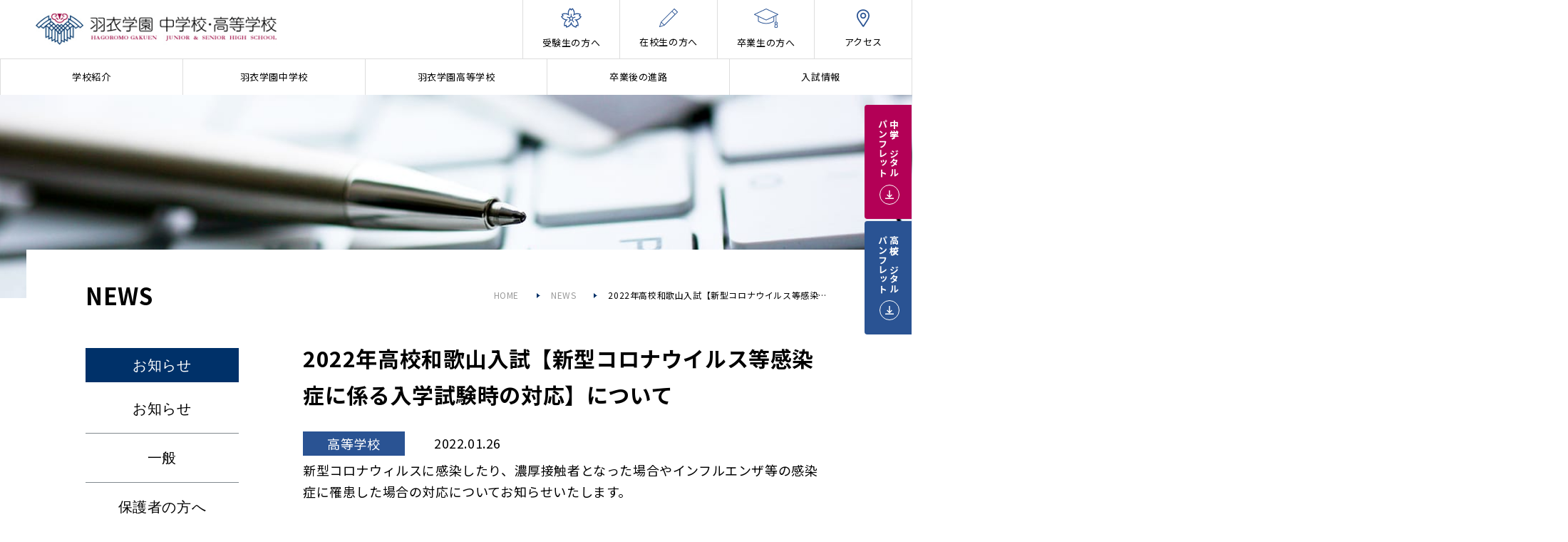

--- FILE ---
content_type: text/html; charset=UTF-8
request_url: https://hagoromogakuen.ed.jp/news/2022hsw_cov19_policy_for_admissions/
body_size: 9636
content:
<!DOCTYPE html>
<html lang="ja">
<head>
	<meta charset="utf-8">
	<meta http-equiv="X-UA-Compatible" content="IE=edge">
	<meta name="viewport" content="width=device-width, initial-scale=1.0">
	<title>2022年高校和歌山入試【新型コロナウイルス等感染症に係る入学試験時の対応】について｜NEWS｜羽衣学園中学校・高等学校</title>
	<meta name="description" content="新型コロナウィルスに感染したり、濃厚接触者となった場合やインフルエンザ等の感染症に罹患した場合の対応についてお知らせいたします。 &nbsp; １．当日の受験不可のケース 次の場合は、当日の試験を受験できません。受験できない場合は、代替入試を実施いたします。 インフルエンザや新型コロナウイルス等感染症に罹患している場合（陽性者） 発熱を伴う風邪症状がある場合（PCR検査陰性の場合でも。また試験途中…">
	<meta name="keywords" content="NEWS,羽衣学園中学校,羽衣学園高等学校,羽衣学園,中高一貫,私立高校,関西,大阪">
	<meta name="format-detection" content="telephone=no">
	<link rel="icon" type="image/x-icon" href="https://hagoromogakuen.ed.jp/cms/wp-content/themes/hagoromogakuen/img/common/favicon.ico">
	<link rel="apple-touch-icon" href="https://hagoromogakuen.ed.jp/cms/wp-content/themes/hagoromogakuen/img/common/apple-touch-icon.png">
	<meta property="og:site_name" content="羽衣学園中学校・高等学校">
	<meta property="og:type" content="article">
	<meta property="og:url" content="https://hagoromogakuen.ed.jp/news/2022hsw_cov19_policy_for_admissions/">
	<meta property="og:image" content="https://hagoromogakuen.ed.jp/cms/wp-content/themes/hagoromogakuen/img/common/ogp.png">
	<meta property="og:title" content="2022年高校和歌山入試【新型コロナウイルス等感染症に係る入学試験時の対応】について｜NEWS｜羽衣学園中学校・高等学校">
	<meta property="og:description" content="新型コロナウィルスに感染したり、濃厚接触者となった場合やインフルエンザ等の感染症に罹患した場合の対応についてお知らせいたします。 &nbsp; １．当日の受験不可のケース 次の場合は、当日の試験を受験できません。受験できない場合は、代替入試を実施いたします。 インフルエンザや新型コロナウイルス等感染症に罹患している場合（陽性者） 発熱を伴う風邪症状がある場合（PCR検査陰性の場合でも。また試験途中…">
	<meta name="twitter:card" content="summary_large_image">
	<meta name="twitter:title" content="2022年高校和歌山入試【新型コロナウイルス等感染症に係る入学試験時の対応】について｜NEWS｜羽衣学園中学校・高等学校">
	<meta name="twitter:description" content="新型コロナウィルスに感染したり、濃厚接触者となった場合やインフルエンザ等の感染症に罹患した場合の対応についてお知らせいたします。 &nbsp; １．当日の受験不可のケース 次の場合は、当日の試験を受験できません。受験できない場合は、代替入試を実施いたします。 インフルエンザや新型コロナウイルス等感染症に罹患している場合（陽性者） 発熱を伴う風邪症状がある場合（PCR検査陰性の場合でも。また試験途中…">
	<meta name="twitter:image" content="https://hagoromogakuen.ed.jp/cms/wp-content/themes/hagoromogakuen/img/common/ogp.png">
	<link href="https://fonts.googleapis.com/css?family=Noto+Sans+JP:400,700&display=swap" rel="stylesheet">
			<link href="https://hagoromogakuen.ed.jp/cms/wp-content/themes/hagoromogakuen/css/style.css" rel="stylesheet">
	<link rel="canonical" href="https://hagoromogakuen.ed.jp/news/2022hsw_cov19_policy_for_admissions/">
		<meta name='robots' content='max-image-preview:large' />
<link rel='stylesheet' id='wp-block-library-css' href='https://hagoromogakuen.ed.jp/cms/wp-includes/css/dist/block-library/style.min.css?ver=6.2.8' type='text/css' media='all' />
<link rel='stylesheet' id='classic-theme-styles-css' href='https://hagoromogakuen.ed.jp/cms/wp-includes/css/classic-themes.min.css?ver=6.2.8' type='text/css' media='all' />
<style id='global-styles-inline-css' type='text/css'>
body{--wp--preset--color--black: #000000;--wp--preset--color--cyan-bluish-gray: #abb8c3;--wp--preset--color--white: #ffffff;--wp--preset--color--pale-pink: #f78da7;--wp--preset--color--vivid-red: #cf2e2e;--wp--preset--color--luminous-vivid-orange: #ff6900;--wp--preset--color--luminous-vivid-amber: #fcb900;--wp--preset--color--light-green-cyan: #7bdcb5;--wp--preset--color--vivid-green-cyan: #00d084;--wp--preset--color--pale-cyan-blue: #8ed1fc;--wp--preset--color--vivid-cyan-blue: #0693e3;--wp--preset--color--vivid-purple: #9b51e0;--wp--preset--gradient--vivid-cyan-blue-to-vivid-purple: linear-gradient(135deg,rgba(6,147,227,1) 0%,rgb(155,81,224) 100%);--wp--preset--gradient--light-green-cyan-to-vivid-green-cyan: linear-gradient(135deg,rgb(122,220,180) 0%,rgb(0,208,130) 100%);--wp--preset--gradient--luminous-vivid-amber-to-luminous-vivid-orange: linear-gradient(135deg,rgba(252,185,0,1) 0%,rgba(255,105,0,1) 100%);--wp--preset--gradient--luminous-vivid-orange-to-vivid-red: linear-gradient(135deg,rgba(255,105,0,1) 0%,rgb(207,46,46) 100%);--wp--preset--gradient--very-light-gray-to-cyan-bluish-gray: linear-gradient(135deg,rgb(238,238,238) 0%,rgb(169,184,195) 100%);--wp--preset--gradient--cool-to-warm-spectrum: linear-gradient(135deg,rgb(74,234,220) 0%,rgb(151,120,209) 20%,rgb(207,42,186) 40%,rgb(238,44,130) 60%,rgb(251,105,98) 80%,rgb(254,248,76) 100%);--wp--preset--gradient--blush-light-purple: linear-gradient(135deg,rgb(255,206,236) 0%,rgb(152,150,240) 100%);--wp--preset--gradient--blush-bordeaux: linear-gradient(135deg,rgb(254,205,165) 0%,rgb(254,45,45) 50%,rgb(107,0,62) 100%);--wp--preset--gradient--luminous-dusk: linear-gradient(135deg,rgb(255,203,112) 0%,rgb(199,81,192) 50%,rgb(65,88,208) 100%);--wp--preset--gradient--pale-ocean: linear-gradient(135deg,rgb(255,245,203) 0%,rgb(182,227,212) 50%,rgb(51,167,181) 100%);--wp--preset--gradient--electric-grass: linear-gradient(135deg,rgb(202,248,128) 0%,rgb(113,206,126) 100%);--wp--preset--gradient--midnight: linear-gradient(135deg,rgb(2,3,129) 0%,rgb(40,116,252) 100%);--wp--preset--duotone--dark-grayscale: url('#wp-duotone-dark-grayscale');--wp--preset--duotone--grayscale: url('#wp-duotone-grayscale');--wp--preset--duotone--purple-yellow: url('#wp-duotone-purple-yellow');--wp--preset--duotone--blue-red: url('#wp-duotone-blue-red');--wp--preset--duotone--midnight: url('#wp-duotone-midnight');--wp--preset--duotone--magenta-yellow: url('#wp-duotone-magenta-yellow');--wp--preset--duotone--purple-green: url('#wp-duotone-purple-green');--wp--preset--duotone--blue-orange: url('#wp-duotone-blue-orange');--wp--preset--font-size--small: 13px;--wp--preset--font-size--medium: 20px;--wp--preset--font-size--large: 36px;--wp--preset--font-size--x-large: 42px;--wp--preset--spacing--20: 0.44rem;--wp--preset--spacing--30: 0.67rem;--wp--preset--spacing--40: 1rem;--wp--preset--spacing--50: 1.5rem;--wp--preset--spacing--60: 2.25rem;--wp--preset--spacing--70: 3.38rem;--wp--preset--spacing--80: 5.06rem;--wp--preset--shadow--natural: 6px 6px 9px rgba(0, 0, 0, 0.2);--wp--preset--shadow--deep: 12px 12px 50px rgba(0, 0, 0, 0.4);--wp--preset--shadow--sharp: 6px 6px 0px rgba(0, 0, 0, 0.2);--wp--preset--shadow--outlined: 6px 6px 0px -3px rgba(255, 255, 255, 1), 6px 6px rgba(0, 0, 0, 1);--wp--preset--shadow--crisp: 6px 6px 0px rgba(0, 0, 0, 1);}:where(.is-layout-flex){gap: 0.5em;}body .is-layout-flow > .alignleft{float: left;margin-inline-start: 0;margin-inline-end: 2em;}body .is-layout-flow > .alignright{float: right;margin-inline-start: 2em;margin-inline-end: 0;}body .is-layout-flow > .aligncenter{margin-left: auto !important;margin-right: auto !important;}body .is-layout-constrained > .alignleft{float: left;margin-inline-start: 0;margin-inline-end: 2em;}body .is-layout-constrained > .alignright{float: right;margin-inline-start: 2em;margin-inline-end: 0;}body .is-layout-constrained > .aligncenter{margin-left: auto !important;margin-right: auto !important;}body .is-layout-constrained > :where(:not(.alignleft):not(.alignright):not(.alignfull)){max-width: var(--wp--style--global--content-size);margin-left: auto !important;margin-right: auto !important;}body .is-layout-constrained > .alignwide{max-width: var(--wp--style--global--wide-size);}body .is-layout-flex{display: flex;}body .is-layout-flex{flex-wrap: wrap;align-items: center;}body .is-layout-flex > *{margin: 0;}:where(.wp-block-columns.is-layout-flex){gap: 2em;}.has-black-color{color: var(--wp--preset--color--black) !important;}.has-cyan-bluish-gray-color{color: var(--wp--preset--color--cyan-bluish-gray) !important;}.has-white-color{color: var(--wp--preset--color--white) !important;}.has-pale-pink-color{color: var(--wp--preset--color--pale-pink) !important;}.has-vivid-red-color{color: var(--wp--preset--color--vivid-red) !important;}.has-luminous-vivid-orange-color{color: var(--wp--preset--color--luminous-vivid-orange) !important;}.has-luminous-vivid-amber-color{color: var(--wp--preset--color--luminous-vivid-amber) !important;}.has-light-green-cyan-color{color: var(--wp--preset--color--light-green-cyan) !important;}.has-vivid-green-cyan-color{color: var(--wp--preset--color--vivid-green-cyan) !important;}.has-pale-cyan-blue-color{color: var(--wp--preset--color--pale-cyan-blue) !important;}.has-vivid-cyan-blue-color{color: var(--wp--preset--color--vivid-cyan-blue) !important;}.has-vivid-purple-color{color: var(--wp--preset--color--vivid-purple) !important;}.has-black-background-color{background-color: var(--wp--preset--color--black) !important;}.has-cyan-bluish-gray-background-color{background-color: var(--wp--preset--color--cyan-bluish-gray) !important;}.has-white-background-color{background-color: var(--wp--preset--color--white) !important;}.has-pale-pink-background-color{background-color: var(--wp--preset--color--pale-pink) !important;}.has-vivid-red-background-color{background-color: var(--wp--preset--color--vivid-red) !important;}.has-luminous-vivid-orange-background-color{background-color: var(--wp--preset--color--luminous-vivid-orange) !important;}.has-luminous-vivid-amber-background-color{background-color: var(--wp--preset--color--luminous-vivid-amber) !important;}.has-light-green-cyan-background-color{background-color: var(--wp--preset--color--light-green-cyan) !important;}.has-vivid-green-cyan-background-color{background-color: var(--wp--preset--color--vivid-green-cyan) !important;}.has-pale-cyan-blue-background-color{background-color: var(--wp--preset--color--pale-cyan-blue) !important;}.has-vivid-cyan-blue-background-color{background-color: var(--wp--preset--color--vivid-cyan-blue) !important;}.has-vivid-purple-background-color{background-color: var(--wp--preset--color--vivid-purple) !important;}.has-black-border-color{border-color: var(--wp--preset--color--black) !important;}.has-cyan-bluish-gray-border-color{border-color: var(--wp--preset--color--cyan-bluish-gray) !important;}.has-white-border-color{border-color: var(--wp--preset--color--white) !important;}.has-pale-pink-border-color{border-color: var(--wp--preset--color--pale-pink) !important;}.has-vivid-red-border-color{border-color: var(--wp--preset--color--vivid-red) !important;}.has-luminous-vivid-orange-border-color{border-color: var(--wp--preset--color--luminous-vivid-orange) !important;}.has-luminous-vivid-amber-border-color{border-color: var(--wp--preset--color--luminous-vivid-amber) !important;}.has-light-green-cyan-border-color{border-color: var(--wp--preset--color--light-green-cyan) !important;}.has-vivid-green-cyan-border-color{border-color: var(--wp--preset--color--vivid-green-cyan) !important;}.has-pale-cyan-blue-border-color{border-color: var(--wp--preset--color--pale-cyan-blue) !important;}.has-vivid-cyan-blue-border-color{border-color: var(--wp--preset--color--vivid-cyan-blue) !important;}.has-vivid-purple-border-color{border-color: var(--wp--preset--color--vivid-purple) !important;}.has-vivid-cyan-blue-to-vivid-purple-gradient-background{background: var(--wp--preset--gradient--vivid-cyan-blue-to-vivid-purple) !important;}.has-light-green-cyan-to-vivid-green-cyan-gradient-background{background: var(--wp--preset--gradient--light-green-cyan-to-vivid-green-cyan) !important;}.has-luminous-vivid-amber-to-luminous-vivid-orange-gradient-background{background: var(--wp--preset--gradient--luminous-vivid-amber-to-luminous-vivid-orange) !important;}.has-luminous-vivid-orange-to-vivid-red-gradient-background{background: var(--wp--preset--gradient--luminous-vivid-orange-to-vivid-red) !important;}.has-very-light-gray-to-cyan-bluish-gray-gradient-background{background: var(--wp--preset--gradient--very-light-gray-to-cyan-bluish-gray) !important;}.has-cool-to-warm-spectrum-gradient-background{background: var(--wp--preset--gradient--cool-to-warm-spectrum) !important;}.has-blush-light-purple-gradient-background{background: var(--wp--preset--gradient--blush-light-purple) !important;}.has-blush-bordeaux-gradient-background{background: var(--wp--preset--gradient--blush-bordeaux) !important;}.has-luminous-dusk-gradient-background{background: var(--wp--preset--gradient--luminous-dusk) !important;}.has-pale-ocean-gradient-background{background: var(--wp--preset--gradient--pale-ocean) !important;}.has-electric-grass-gradient-background{background: var(--wp--preset--gradient--electric-grass) !important;}.has-midnight-gradient-background{background: var(--wp--preset--gradient--midnight) !important;}.has-small-font-size{font-size: var(--wp--preset--font-size--small) !important;}.has-medium-font-size{font-size: var(--wp--preset--font-size--medium) !important;}.has-large-font-size{font-size: var(--wp--preset--font-size--large) !important;}.has-x-large-font-size{font-size: var(--wp--preset--font-size--x-large) !important;}
.wp-block-navigation a:where(:not(.wp-element-button)){color: inherit;}
:where(.wp-block-columns.is-layout-flex){gap: 2em;}
.wp-block-pullquote{font-size: 1.5em;line-height: 1.6;}
</style>
<script type='text/javascript' src='https://hagoromogakuen.ed.jp/cms/wp-includes/js/jquery/jquery.min.js?ver=3.6.4' id='jquery-core-js'></script>
<script type='text/javascript' src='https://hagoromogakuen.ed.jp/cms/wp-includes/js/jquery/jquery-migrate.min.js?ver=3.4.0' id='jquery-migrate-js'></script>
		<style type="text/css" id="wp-custom-css">
			/* レイアウト操作関係 */
.hg-box-rb10px {padding: 0 10px 10px 0;}
.hg-margin-bottom-10px {margin-bottom: 10px;}
.hg-indent2em {margin-left: 2em;}
.w20per { width: 20%;}
.w25per { width: 25%;}
.w30per { width: 30%;}
.w35per { width: 35%;}
.w40per { width: 40%;}
.w50per { width: 50%;}
.w60per { width: 60%;}
.w70per { width: 70%;}
.w80per { width: 80%;}
.w125per { width: 12.5%;}
.w175per { width: 17.5%;}
.nowrap {white-space: nowrap;}

.l-clm__clm100 { width: 100%;}

/* 修飾関係 */
.hg-notice {
  /*width: 80%;*/
  margin: 1em;
  padding: 0.5em;
  background-color: #FFFFFF;
  border-top: solid 20px #D80000;
  border-bottom: solid 2px #D80000;
  border-left: solid 2px #D80000;
  border-right: solid 2px #D80000;
}
.hg-notice h3 {
  font-weight: bold;
  color: crimson;
  margin-top: 0.5rem;
}
.hg-notice-underline {
  text-decoration-color: black;
  text-decoration-line: underline;
}
.hg-note-list {
  font-size: 1.2rem;
  color: #444;
}
ul.hg-note-list {
  padding-left: 2em;
  list-style-type:  square;
}
.hg-note-small {
  font-size: 70%;
  color: #444;
}
.highlighter-yellow {
  background:linear-gradient(transparent 60%, #ff6 60%);
}
.highlighter-pink {
  background:linear-gradient(transparent 60%, #fac 40%);
}
.hg-font-200per {font-size: 200%;}
.hg-content {
  padding-left:0.5rem;
  padding-bottom: 1rem;
}
.minibox-header {
  width: 98%;
  height: 100%;
  margin: 0 0.5em 0 0;
  padding: 0 0 0 2%;
  font-weight: bold;
  background-color: rgb(160, 200, 255);
}
.minibox {
  width: 96%;
  height: 100%;
  margin: 0 0 1em 0;
  padding: 0 0 0 4%;
  background-color: rgb(225, 240, 255);
}
.hg-line-through {
  text-decoration-line: line-through;
}

/* flex box */
.hg-flexrow {
	display: flex;
	flex-direction: row;
	flex-wrap: wrap;
}
.hg-quate-clm {
  display: flex;
  flex-direction: row;
  flex-wrap: wrap;
  margin-top: 30px;
  margin-bottom: 15px;
  padding: 35px;
  background: #f9f9f9;
}
.hg-quate-clm-item {
  margin-bottom: 5px;
}

.hg-article {
  margin-top: 1em;
  margin-bottom: 3em;
}
@media all and (min-width: 768px) { 
  .hg-quate-clm{padding: 20px;}
  .hg-quate-clm-head{width:10%;}
  .hg-quate-clm-item {
     width: 85%;
  }
  .hg-quate-clm h3 {
    width: 100%;
  }
}

@media all and (max-width: 767px) { 
  .hg-quate-clm {
    flex-direction: column;
    padding: 10%;
  }
  .hg-quate-clm-head {
    width:100%;
    font-weight: bold;
  }
  .hg-quate-clm-item {
    width:100%;
    margin-bottom: 10px;
  }
}


/* Table 内の表示関係 */
th.no-wrap { white-space: nowrap;}
td.no-wrap { white-space: nowrap;}
.col-sum { border-top: solid 1px #666;}
.va-mid { vertical-align: middle;}
.note-list {
  list-style-type: "※";
  text-align: left;
}


/* article-table */
.article-table { table-layout: auto;}
.article-table th {
  background-color: #003169;
	color: #fff;
}
.article-tabe td { font-size: 0.8em;}


/* res-table label text 関係 */
.res-table-label {
  padding: 3px 8px; 
  margin-bottom: 5px; 
  color: #fff; 
  text-align: center;
}
.res-table-label80 {
  width: 80%;
  padding: 3px 8px; 
  margin-bottom: 5px; 
  color: #fff; 
  text-align: center;
}
.res-table-label.label-bl { background: #5d7ac2; }
.res-table-label.label-gr { background: #59c3c9; }
.res-table-label.label-re { background: #b30056; }
.res-table-arw-txt::after { content: ": ";}

/* レスポンシブル res-table */
.res-table table {
  margin: 20px auto;
  table-layout: auto;
	font-size: 90%;
}
.res-table th {
  background: #003169;
  border: solid 1px #ccc;
  color: #fff;
  padding: 10px;
}
.res-table td {
  border: solid 1px #ddd;
  padding: 10px;
}
@media screen and (max-width: 767px) {
  .res-table { width: 95%;}
  .res-table th,
  .res-table td {
    border-bottom: none;
    border-right: none;
    border-left: none;
    display: block;
    width: 100%;
    padding-left: 4px;
  }
/*	.res-table .w20per {width: 100%;} */
  .last td:last-child {
    border-bottom: solid 1px #ccc;
    width: 100%;
  }
}


/* レスポンシブ res-table2 */
.res-table2 td:first-child {
  background: #003169; /*#fbf5f5*/
  color: #fff;
}
@media screen and (max-width: 767px) {
  .res-table2 {
    width: 95%;
    margin-left: 2px;
  }
  .res-table2 .thead { display: none;}
  .res-table2 tr { width: 100%;}
  .res-table2 td {
    display: block;
    /*text-align: left;*/
    width: 100%;
  }
  .res-table2 td.ind2 {
    display: block;
    text-align: left;
    padding-left: 5em;
    text-indent: -5em;
    width: 100%;
  }
	.res-table2 td.ind3 {
    display: block;
    text-align: left;
    padding-left: 10em;
    text-indent: -10em;
    width: 100%;
  }
  .res-table2 td:first-child {
    background: #2a5393;
    color: #fff;
    font-weight: bold;
    text-align: center;
    border-top: 5px;
  }
  .res-table2 .br td::before { content: attr(data-label)":\A";}
  .res-table2 td:before {
    content: attr(data-label);
    /*float: left;*/
    font-weight: bold;/* flex box */
  }
}


/* レスポンシブル定義リスト*/
.gaiyou {
  margin-left:0.5rem;
  margin-top: 1rem;
  margin-bottom: 1.5rem;
}
.gaiyou dl {
  display: flex;
  flex-flow: row wrap;
  width: 100%;
  margin-top: 10px;
  /*margin-left: 1rem;*/
}
.gaiyou dt {
  display: inline-block;
  flex-basis: 25%;
  margin: 0;
  padding: 1em;
  background-color: #f1f1f1;
  border-top: 1px solid #ccc;
  border-bottom: 1px solid #ccc;
  word-break: normal;
}
.gaiyou dt.blue {
  display: inline-block;
  background-color: #003169;
  color: #fff;
  font-weight: bold;
  border-top: 1px solid #ddd;
  border-bottom: 1px solid #ddd;
  word-break: normal;
}
.gaiyou dd {
  flex-basis: 65%;
  margin: 0;
  padding: 1em;
  background-color: #fff;
  border-top: 1px solid #ddd;
  border-bottom: 1px solid #ddd;
  /*border-right: 1px solid #ddd;*/
}
@media screen and (max-width: 767px) {
  .gaiyou dl {
    flex-flow: column;
    flex-basis: 100%;
    
  }
  .gaiyou dd {
    flex-basis: 100%;
    border-right: none;
  }
}


/* 中学入試要項用 */
/* 中学入試要項はテーブルが複雑なので、
   デスクトップ版と、モバイル版を分けている */
@media screen and (min-width: 768px) { 
  .desktop-table {display: block;}
  /*.mobile-table {display: none;}*/
}
@media screen and (max-width: 767px) {
  /*.desktop-table {display: none;}*/
  .desktop-table {display: block flex;}
  .mobile-table {display: block flex;}
}


/* Youtube用 */
.youtube {
  position: relative;
  width: 100%;
  padding-top: 56.25%;
}
.youtube iframe {
  position: absolute;
  top: 0;
  right: 0;
  width: 100%;
  height: 100%;
}
		</style>
		</head>
<script>
  (function(i,s,o,g,r,a,m){i['GoogleAnalyticsObject']=r;i[r]=i[r]||function(){
  (i[r].q=i[r].q||[]).push(arguments)},i[r].l=1*new Date();a=s.createElement(o),
  m=s.getElementsByTagName(o)[0];a.async=1;a.src=g;m.parentNode.insertBefore(a,m)
  })(window,document,'script','//www.google-analytics.com/analytics.js','ga');

  ga('create', 'UA-62355553-1', 'auto');
  ga('send', 'pageview');

</script>
<body id="news">
<div class="js-media-query u-media-query"></div>
<div class="js-nav-overlay l-nav-overlay"></div>
<div class="l-wrapper">
	<header class="js-header l-header">
		<div class="l-header__inner">
			<div class="l-header-info">
								<p class="l-header-info__logo"><a href="https://hagoromogakuen.ed.jp/" class="l-header-info__logo-link u-alpha"><img src="https://hagoromogakuen.ed.jp/cms/wp-content/themes/hagoromogakuen/img/common/header/logo01.png" alt="羽衣学園 中学校・高等学校"></a></p>
			<ul class="l-header-nav u-view-sp">
				<li class="l-header-nav__item" itemprop="name">
					<a href="https://hagoromogakuen.ed.jp/jh_school/" class="l-header-nav__item-link" itemprop="URL">
						<i class="l-header-nav__item-ico is-menu01"></i>
						<span class="l-header-nav__item-txt">中学校</span>
					</a>
				</li>
				<li class="l-header-nav__item" itemprop="name">
					<a href="https://hagoromogakuen.ed.jp/h_school/" class="l-header-nav__item-link" itemprop="URL">
						<i class="l-header-nav__item-ico is-menu02"></i>
						<span class="l-header-nav__item-txt">高等学校</span>
					</a>
				</li>
				<li class="l-header-nav__item" itemprop="name">
					<a href="https://hagoromogakuen.ed.jp/candidates/" class="l-header-nav__item-link" itemprop="URL">
						<i class="l-header-nav__item-ico is-menu03"></i>
						<span class="l-header-nav__item-txt">受験生の方</span>
					</a>
				</li>
				<li class="l-header-nav__item" itemprop="name">
					<a href="https://hagoromogakuen.ed.jp/news/" class="l-header-nav__item-link" itemprop="URL">
						<i class="l-header-nav__item-ico is-menu04"></i>
						<span class="l-header-nav__item-txt">お知らせ</span>
					</a>
				</li>
				<li class="l-header-nav__item">
						<span class="js-nav-btn l-header-nav__item-link">
							<div class="l-header-nav__item-btn">
								<span class="l-header-nav__item-btn-line"></span>
								<span class="l-header-nav__item-btn-line"></span>
								<span class="l-header-nav__item-btn-line"></span>
							</div>
							<span class="l-header-nav__item-txt">メニュー</span>
						</span>
				</li>
			</ul>
			<ul class="l-header-nav u-view-upper-tb">
				<li class="l-header-nav__item" itemprop="name">
					<a href="https://hagoromogakuen.ed.jp/candidates/" class="l-header-nav__item-link" itemprop="URL">
						<i class="l-header-nav__item-ico is-menu01"></i>
						<span class="l-header-nav__item-txt">受験生の方へ</span>
					</a>
				</li>
				<li class="l-header-nav__item" itemprop="name">
					<a href="https://hagoromogakuen.ed.jp/students/" class="l-header-nav__item-link" itemprop="URL">
						<i class="l-header-nav__item-ico is-menu02"></i>
						<span class="l-header-nav__item-txt">在校生の方へ</span>
					</a>
				</li>
				<li class="l-header-nav__item" itemprop="name">
					<a href="https://hagoromogakuen.ed.jp/graduate/" class="l-header-nav__item-link" itemprop="URL">
						<i class="l-header-nav__item-ico is-menu03"></i>
						<span class="l-header-nav__item-txt">卒業生の方へ</span>
					</a>
				</li>
				<li class="l-header-nav__item" itemprop="name">
					<a href="https://hagoromogakuen.ed.jp/access/" class="l-header-nav__item-link" itemprop="URL">
						<i class="l-header-nav__item-ico is-menu04"></i>
						<span class="l-header-nav__item-txt">アクセス</span>
					</a>
				</li>
			</ul>
		</div>
</div>
<nav class="js-nav-content l-nav" role="navigation" itemscope itemtype="http://www.schema.org/SiteNavigationElement">
	<ul class="l-nav-list">
		<li class="l-nav-list__item is-parents" itemprop="name">
			<a  href="https://hagoromogakuen.ed.jp/introduction/" class="js-l-nav-trigger l-nav-list__item-link">学校紹介</a>
			<ul class="js-l-nav-content l-nav-list__secondary">
				<li class="l-nav-list__secondary-item u-view-sp"><a href="https://hagoromogakuen.ed.jp/introduction/" class="l-nav-list__secondary-link">学校紹介</a></li>
				<li class="l-nav-list__secondary-item"><a href="https://hagoromogakuen.ed.jp/introduction/history/" class="l-nav-list__secondary-link">校長挨拶/沿革・校歌</a></li>
				<li class="l-nav-list__secondary-item"><a href="https://hagoromogakuen.ed.jp/introduction/philosophy/" class="l-nav-list__secondary-link">教育理念</a></li>
				<li class="l-nav-list__secondary-item"><a href="https://hagoromogakuen.ed.jp/introduction/facility/" class="l-nav-list__secondary-link">学園キャンパス案内</a></li>
				<li class="l-nav-list__secondary-item"><a href="https://hagoromogakuen.ed.jp/introduction/program/" class="l-nav-list__secondary-link">HAGOROMO CHALLENGE NEXT STAGE</a></li>
				<li class="l-nav-list__secondary-item"><a href="https://hagoromogakuen.ed.jp/introduction/support/" class="l-nav-list__secondary-link">ICT教育環境</a></li>
				<li class="l-nav-list__secondary-item"><a href="https://hagoromogakuen.ed.jp/introduction/global/" class="l-nav-list__secondary-link">グローバル体験プログラム</a></li>
			</ul>
		</li>
		<li class="l-nav-list__item is-parents u-view-upper-tb" itemprop="name">
			<a href="https://hagoromogakuen.ed.jp/jh_school/" class="js-l-nav-trigger l-nav-list__item-link">羽衣学園中学校</a>
			<ul class="js-l-nav-content l-nav-list__secondary">
				<li class="l-nav-list__secondary-item"><a href="https://hagoromogakuen.ed.jp/introduction/global/" class="l-nav-list__secondary-link">グローバル体験プログラム</a></li>
				<li class="l-nav-list__secondary-item"><a href="https://hagoromogakuen.ed.jp/jh_school/learn/" class="l-nav-list__secondary-link">中学校の学び</a></li>
				<li class="l-nav-list__secondary-item"><a href="https://hagoromogakuen.ed.jp/jh_school/curriculum/" class="l-nav-list__secondary-link">コース・カリキュラム</a></li>
				<li class="l-nav-list__secondary-item"><a href="https://hagoromogakuen.ed.jp/jh_school/events/" class="l-nav-list__secondary-link">年間行事（中学/高校）</a></li>
				<li class="l-nav-list__secondary-item"><a href="https://hagoromogakuen.ed.jp/jh_school/club/" class="l-nav-list__secondary-link">クラブ活動紹介（中学/高校）</a></li>
				<li class="l-nav-list__secondary-item"><a href="https://hagoromogakuen.ed.jp/jh_school/uniform/" class="l-nav-list__secondary-link">制服（中学/高校）</a></li>
			</ul>
		</li>
		<li class="l-nav-list__item is-parents u-view-upper-tb" itemprop="name">
			<a href="https://hagoromogakuen.ed.jp/h_school/" class="js-l-nav-trigger l-nav-list__item-link">羽衣学園高等学校</a>
			<ul class="js-l-nav-content l-nav-list__secondary">
				<li class="l-nav-list__secondary-item"><a href="https://hagoromogakuen.ed.jp/introduction/global/" class="l-nav-list__secondary-link">グローバル体験プログラム</a></li>
				<li class="l-nav-list__secondary-item"><a href="https://hagoromogakuen.ed.jp/h_school/learn/" class="l-nav-list__secondary-link">高等学校の学び</a></li>
				<li class="l-nav-list__secondary-item"><a href="https://hagoromogakuen.ed.jp/h_school/course_01/" class="l-nav-list__secondary-link">文理特進Ⅰ類コース</a></li>
				<li class="l-nav-list__secondary-item"><a href="https://hagoromogakuen.ed.jp/h_school/course_02/" class="l-nav-list__secondary-link">文理特進Ⅱ類コース</a></li>
				<li class="l-nav-list__secondary-item"><a href="https://hagoromogakuen.ed.jp/h_school/course_03/" class="l-nav-list__secondary-link">進学コース</a></li>
				<li class="l-nav-list__secondary-item"><a href="https://hagoromogakuen.ed.jp/jh_school/events/" class="l-nav-list__secondary-link">年間行事（中学/高校）</a></li>
				<li class="l-nav-list__secondary-item"><a href="https://hagoromogakuen.ed.jp/jh_school/club/" class="l-nav-list__secondary-link">クラブ活動紹介（中学/高校）</a></li>
				<li class="l-nav-list__secondary-item"><a href="https://hagoromogakuen.ed.jp/jh_school/uniform/" class="l-nav-list__secondary-link">制服（中学/高校）</a></li>
			</ul>
		</li>
		<li class="l-nav-list__item is-parents" itemprop="name">
			<a href="https://hagoromogakuen.ed.jp/career/" class="js-l-nav-trigger l-nav-list__item-link">卒業後の進路</a>
			<ul class="js-l-nav-content l-nav-list__secondary">
				<li class="l-nav-list__secondary-item u-view-sp"><a href="https://hagoromogakuen.ed.jp/career/" class="l-nav-list__secondary-link">卒業後の進路</a></li>
				<li class="l-nav-list__secondary-item"><a href="https://hagoromogakuen.ed.jp/career/trend/" class="l-nav-list__secondary-link">進路傾向</a></li>
				<li class="l-nav-list__secondary-item"><a href="https://hagoromogakuen.ed.jp/career/pass/" class="l-nav-list__secondary-link">主な合格先</a></li>
				<li class="l-nav-list__secondary-item"><a href="https://hagoromogakuen.ed.jp/career/system/" class="l-nav-list__secondary-link">各種推薦制度</a></li>
			</ul>
		</li>
		<li class="l-nav-list__item is-parents" itemprop="name">
			<a href="https://hagoromogakuen.ed.jp/candidates/" class="js-l-nav-trigger l-nav-list__item-link">入試情報</a>
			<ul class="js-l-nav-content l-nav-list__secondary">
				<li class="l-nav-list__secondary-item"><a href="https://hagoromogakuen.ed.jp/jh_guidelines/" class="l-nav-list__secondary-link">中学入試要項</a></li>
				<li class="l-nav-list__secondary-item"><a href="https://hagoromogakuen.ed.jp/h_guidelines_osaka/" class="l-nav-list__secondary-link">高等学校(大阪)入試要項</a></li>
				<li class="l-nav-list__secondary-item"><a href="https://hagoromogakuen.ed.jp/h_guidelines_wakayama/" class="l-nav-list__secondary-link">高等学校(和歌山)入試要項</a></li>
				<!-- <li class="l-nav-list__secondary-item"><a href="https://hagoromogakuen.ed.jp/open_campus/" class="l-nav-list__secondary-link">学校説明会・オープンキャンパス 入試イベント</a></li> -->
			</ul>
		</li>
		<li class="l-nav-list__item u-view-sp" itemprop="name"><a class="l-nav-list__item-link" href="https://hagoromogakuen.ed.jp/students/">在校生の方へ</a></li>
		<li class="l-nav-list__item u-view-sp" itemprop="name"><a class="l-nav-list__item-link" href="https://hagoromogakuen.ed.jp/graduate/">卒業生の方へ</a></li>
		<li class="l-nav-list__item u-view-sp" itemprop="name"><a class="l-nav-list__item-link" href="https://hagoromogakuen.ed.jp/access/">アクセス</a></li>
	</ul>
</nav>
</header>
<!-- /.l-header -->
<div class="l-sub-img">
	<div class="l-sub-img__inner u-inner">
		<p class="l-sub-img__head">NEWS</p>
	<div class="l-breadcrumb u-view-upper-tb">
	<ol class="l-breadcrumb-list u-inner">
		<li class="l-breadcrumb-list__item"><a href="https://hagoromogakuen.ed.jp" class="l-breadcrumb-list__link">HOME</a></li>
					<li class="l-breadcrumb-list__item"><a href="https://hagoromogakuen.ed.jp/news/" class="l-breadcrumb-list__link">NEWS</a></li>
			<li class="l-breadcrumb-list__item">2022年高校和歌山入試【新型コロナウイルス等感染…</li>
			</ol>
</div>
<!-- /#breadcrumb -->
<script type="application/ld+json">
{
	"@context": "http://schema.org",
	"@type": "BreadcrumbList",
	"itemListElement": [
		{
			"@type": "ListItem",
			"position": 1,
			"item": {
				"@id": "https://hagoromogakuen.ed.jp/",
				"name": "HOME"
			}
		},
				{
			"@type": "ListItem",
			"position": 2,
			"item": {
				"@id": "https://hagoromogakuen.ed.jp/news/",
				"name": "NEWS"
			}
		},
		{
			"@type": "ListItem",
			"position": 3,
			"item": {
				"@id": "https://hagoromogakuen.ed.jp/news/2022hsw_cov19_policy_for_admissions/",
				"name": "2022年高校和歌山入試【新型コロナウイルス等感染症に係る入学試験時の対応】について"
			}
		}
			]
}
</script>
</div>
<!-- /.l-sub-img -->
</div>
<div class="l-container is-col2">
<div class="l-contents">
<main role="main">
	<article class="c-single01 u-inner">
		<header class="c-single01__head">
			<h1 class="c-single01__tit">2022年高校和歌山入試【新型コロナウイルス等感染症に係る入学試験時の対応】について</h1>
			<div class="c-single01__meta">
									<ul class="c-single01__cat">
													<li class="c-single01__cat-item" style="background-color:#2a5393; color:#fff;">高等学校</li>
											</ul>
								<time class="c-single01__date" datetime="2022-01-26">2022.01.26</time>
			</div>
		</header>
		<div class="c-single01__content">
			<p>新型コロナウィルスに感染したり、濃厚接触者となった場合やインフルエンザ等の感染症に罹患した場合の対応についてお知らせいたします。</p>
<p>&nbsp;</p>
<h3>１．当日の受験不可のケース</h3>
<p>次の場合は、当日の試験を受験できません。受験できない場合は、代替入試を実施いたします。</p>
<ol>
<li>インフルエンザや新型コロナウイルス等感染症に罹患している場合（陽性者）</li>
<li>発熱を伴う風邪症状がある場合（PCR検査陰性の場合でも。また試験途中でも受験中止とします。）</li>
<li>新型コロナウイルスの濃厚接触など、保健所から自宅待機の指示などがある場合（PCR検査を受ける予定の者、結果待ちの者）</li>
</ol>
<p>&nbsp;</p>
<h3>２．当日の受験を認めるケース</h3>
<p>次の場合は当日の受験を認めます。また、在籍中学校・クラスが休校や学級閉鎖であっても受験は可能です。ただし当日受験せず、代替入試を受験することも可能です。</p>
<ol>
<li>濃厚接触者の内、PCR検査が陰性で、症状がない場合（陰性者）…別室受験となります。</li>
<li>濃厚接触者ではないが、経過観察が必要とされていて無症状の場合</li>
</ol>
<p>&nbsp;</p>
<h3>３．代替入試について</h3>
<p>1月31日（月）アバローム紀の国（和歌山会場）受験の代替入試は以下になります。</p>
<div class="gaiyou">
<dl>
<dt>代替入試日</dt>
<dd>２月10日（木）</dd>
<dt>試験会場</dt>
<dd>羽衣学園高等学校</dd>
</dl>
</div>
<p>&nbsp;</p>
<p>　2月10日（木）の代替入試の時程</p>
<div class="res-table">
<table>
<thead>
<tr>
<th class="w20per c-table__th">学科</th>
<th class="c-table__th">試験時間</th>
</tr>
</thead>
<tbody>
<tr>
<th>
<p>集　合</p>
</th>
<td>
<p>　８：３５までに試験会場に入る</p>
</td>
</tr>
<tr>
<th>
<p>点呼・諸注意</p>
</th>
<td>
<p>　８：４５～　８：５５</p>
</td>
</tr>
<tr>
<th>
<p>１限（国語）</p>
</th>
<td>
<p>　９：００～　９：５０（５０分）</p>
</td>
</tr>
<tr>
<th>
<p>２限（数学）</p>
</th>
<td>
<p>１０：１０～１１：００（５０分）</p>
</td>
</tr>
<tr>
<th>
<p>３限（英語）</p>
</th>
<td>
<p>１１：２０～１２：１５（５５分）<br />
リスニングテスト含む</p>
</td>
</tr>
<tr>
<th>
<p>面接（専願者のみ）</p>
</th>
<td>
<p>時間について学科試験当日にお知らせします</p>
</td>
</tr>
</tbody>
</table>
<ol>
<li>受験教科は、1.国語、2.数学、3.英語（リスニングとペーパーテスト）の３教科です。</li>
<li>専願受験者には面接があります。時間について学科試験当日にお知らせします。</li>
<li>昼食の用意は必要ありません。</li>
</ol>
</div>
<p>&nbsp;</p>
<h3>４．その他</h3>
<ol>
<li><span class="highlighter-yellow">上記に該当する場合は、<strong>在籍中学の先生からの連絡</strong>をお願いいたします。</span></li>
<li>新型コロナウイルス関連で、設定した代替入試が受験できない場合、<u>２月１７日（木）に</u>実施いたします。詳細は、再代替入試となる場合にお伝えします。</li>
<li>代替入試の受験料、追加書類の提出はありません。受験票はそのまま使用します。</li>
</ol>
		</div>
		<p class="c-single01__back c-btn01"><a class="c-btn01__link" href="https://hagoromogakuen.ed.jp/news/">一覧に戻る</a></p>
	</article>
	<!-- / #single -->
</main>
</div>
<!-- /.l-contents -->
	<aside class="l-sidebar u-font-serif" role="complementary" itemscope itemtype="http://schema.org/WPSideBar">
	<div class="u-inner">
		<div class="l-sidebar-sec">
			<p class="l-sidebar-sec__head">お知らせ</p>
			<ul class="l-sidebar-sec-list">
									<li class="l-sidebar-sec-list-item"><a href="https://hagoromogakuen.ed.jp/news/category/info" class="l-sidebar-sec-list-link">お知らせ</a></li>
									<li class="l-sidebar-sec-list-item"><a href="https://hagoromogakuen.ed.jp/news/category/%e4%b8%80%e8%88%ac" class="l-sidebar-sec-list-link">一般</a></li>
									<li class="l-sidebar-sec-list-item"><a href="https://hagoromogakuen.ed.jp/news/category/parents" class="l-sidebar-sec-list-link">保護者の方へ</a></li>
									<li class="l-sidebar-sec-list-item"><a href="https://hagoromogakuen.ed.jp/news/category/exam" class="l-sidebar-sec-list-link">入試情報</a></li>
									<li class="l-sidebar-sec-list-item"><a href="https://hagoromogakuen.ed.jp/news/category/junior-high" class="l-sidebar-sec-list-link">中高共通</a></li>
									<li class="l-sidebar-sec-list-item"><a href="https://hagoromogakuen.ed.jp/news/category/junior-high-school" class="l-sidebar-sec-list-link">中学校</a></li>
									<li class="l-sidebar-sec-list-item"><a href="https://hagoromogakuen.ed.jp/news/category/high-school" class="l-sidebar-sec-list-link">高等学校</a></li>
							</ul>
		</div>
		<div class="l-sidebar-sec">
			<p class="l-sidebar-sec__head">アーカイブ</p>
			<ul class="l-sidebar-sec-list">
					<li class="l-sidebar-sec-list-item"><a class="l-sidebar-sec-list-link" href='https://hagoromogakuen.ed.jp/news/2026/'>2026</a></li>
	<li class="l-sidebar-sec-list-item"><a class="l-sidebar-sec-list-link" href='https://hagoromogakuen.ed.jp/news/2025/'>2025</a></li>
	<li class="l-sidebar-sec-list-item"><a class="l-sidebar-sec-list-link" href='https://hagoromogakuen.ed.jp/news/2024/'>2024</a></li>
	<li class="l-sidebar-sec-list-item"><a class="l-sidebar-sec-list-link" href='https://hagoromogakuen.ed.jp/news/2023/'>2023</a></li>
	<li class="l-sidebar-sec-list-item"><a class="l-sidebar-sec-list-link" href='https://hagoromogakuen.ed.jp/news/2022/'>2022</a></li>
	<li class="l-sidebar-sec-list-item"><a class="l-sidebar-sec-list-link" href='https://hagoromogakuen.ed.jp/news/2021/'>2021</a></li>
			</ul>
		</div>
	</div>
</aside>
<!-- /.l-sidebar -->
</div>
<!-- /.l-container -->
<footer class="js-footer l-footer">
	<div class="l-footer__inner u-inner">
		<div class="l-footer__info">
			<p class="l-footer__info-logo"><a href="https://hagoromogakuen.ed.jp/" class="l-footer__info-logo-link u-alpha"><img src="https://hagoromogakuen.ed.jp/cms/wp-content/themes/hagoromogakuen/img/common/img_pixel01.png" data-src="https://hagoromogakuen.ed.jp/cms/wp-content/themes/hagoromogakuen/img/common/footer/logo01.png" alt="羽衣学園 中学校・高等学校" class="js-c-lazy"></a></p>
			<div class="l-footer__info-address">
				<p class="l-footer__info-address-txt">所在地：大阪府高石市東羽衣1-11-57</p>
				<p class="l-footer__info-address-txt">TEL：072-265-7561  FAX：072-262-3385</p>
			</div>
			<div class="l-footer__info-btn c-btn01-list">
				<div class="c-btn01 is-transparent is-left is-small">
					<a href="https://hagoromogakuen.com/blog/" class="c-btn01__link" target="_blank" rel="noopener noreferrer">HAGOROMO BLOG</a>
				</div>
				<div class="c-btn01 is-transparent is-left is-small">
					<a href="https://hagoromogakuen.ed.jp/hagoromo-movie/" class="c-btn01__link" target="_blank" rel="noopener noreferrer">HAGOROMO動画</a>
				</div>
			</div>
		</div>
		<div class="l-footer__sitemap">
			<div class="l-footer__sitemap-column">
				<div class="l-footer__sitemap-section">
					<p class="l-footer__sitemap-label"><a href="https://hagoromogakuen.ed.jp/introduction/" class="l-footer__sitemap-label-link">学校紹介</a></p>
					<ul class="l-footer__sitemap-list">
						<li class="l-footer__sitemap-item"><a href="https://hagoromogakuen.ed.jp/introduction/history/" class="l-footer__sitemap-link">校長挨拶/沿革・校歌</a></li>
						<li class="l-footer__sitemap-item"><a href="https://hagoromogakuen.ed.jp/introduction/philosophy/" class="l-footer__sitemap-link">教育理念</a></li>
						<li class="l-footer__sitemap-item"><a href="https://hagoromogakuen.ed.jp/introduction/facility/" class="l-footer__sitemap-link">学園キャンパス案内</a></li>
						<li class="l-footer__sitemap-item"><a href="https://hagoromogakuen.ed.jp/introduction/program/" class="l-footer__sitemap-link">HAGOROMO CHALLENGE NEXT STAGE</a></li>
						<li class="l-footer__sitemap-item"><a href="https://hagoromogakuen.ed.jp/introduction/support/" class="l-footer__sitemap-link">ICT教育環境</a></li>
						<li class="l-footer__sitemap-item"><a href="https://hagoromogakuen.ed.jp/introduction/global/" class="l-footer__sitemap-link">グローバル体験プログラム</a></li>
					</ul>
				</div>
				<div class="l-footer__sitemap-section">
					<p class="l-footer__sitemap-label"><a href="https://hagoromogakuen.ed.jp/jh_school/" class="l-footer__sitemap-label-link">羽衣学園中学校</a></p>
					<ul class="l-footer__sitemap-list">
						<li class="l-footer__sitemap-item"><a href="https://hagoromogakuen.ed.jp/introduction/global/" class="l-footer__sitemap-link">グローバル体験プログラム</a></li>
						<li class="l-footer__sitemap-item"><a href="https://hagoromogakuen.ed.jp/jh_school/learn/" class="l-footer__sitemap-link">中学校の学び</a></li>
						<li class="l-footer__sitemap-item"><a href="https://hagoromogakuen.ed.jp/jh_school/curriculum/" class="l-footer__sitemap-link">コース・カリキュラム</a></li>
						<li class="l-footer__sitemap-item"><a href="https://hagoromogakuen.ed.jp/jh_school/events/" class="l-footer__sitemap-link">年間行事（中学/高校）</a></li>
						<li class="l-footer__sitemap-item"><a href="https://hagoromogakuen.ed.jp/jh_school/club/" class="l-footer__sitemap-link">クラブ活動紹介（中学/高校）</a></li>
						<li class="l-footer__sitemap-item"><a href="https://hagoromogakuen.ed.jp/jh_school/uniform/" class="l-footer__sitemap-link">制服（中学/高校）</a></li>
					</ul>
				</div>
				<div class="l-footer__sitemap-section">
					<p class="l-footer__sitemap-label"><a href="https://hagoromogakuen.ed.jp/h_school/" class="l-footer__sitemap-label-link">羽衣学園高等学校</a></p>
					<ul class="l-footer__sitemap-list">
						<li class="l-footer__sitemap-item"><a href="https://hagoromogakuen.ed.jp/introduction/global/" class="l-footer__sitemap-link">グローバル体験プログラム</a></li>
						<li class="l-footer__sitemap-item"><a href="https://hagoromogakuen.ed.jp/h_school/learn/" class="l-footer__sitemap-link">高等学校の学び</a></li>
						<li class="l-footer__sitemap-item"><a href="https://hagoromogakuen.ed.jp/h_school/course_01/" class="l-footer__sitemap-link">文理特進Ⅰ類コース</a></li>
						<li class="l-footer__sitemap-item"><a href="https://hagoromogakuen.ed.jp/h_school/course_02/" class="l-footer__sitemap-link">文理特進Ⅱ類コース</a></li>
						<li class="l-footer__sitemap-item"><a href="https://hagoromogakuen.ed.jp/h_school/course_03/" class="l-footer__sitemap-link">進学コース</a></li>
						<li class="l-footer__sitemap-item"><a href="https://hagoromogakuen.ed.jp/jh_school/events/" class="l-footer__sitemap-link">年間行事（中学/高校）</a></li>
						<li class="l-footer__sitemap-item"><a href="https://hagoromogakuen.ed.jp/jh_school/club/" class="l-footer__sitemap-link">クラブ活動紹介（中学/高校）</a></li>
						<li class="l-footer__sitemap-item"><a href="https://hagoromogakuen.ed.jp/jh_school/uniform/" class="l-footer__sitemap-link">制服（中学/高校）</a></li>
					</ul>
				</div>
				<div class="l-footer__sitemap-section">
					<p class="l-footer__sitemap-label"><a href="https://hagoromogakuen.ed.jp/career/" class="l-footer__sitemap-label-link">卒業後の進路について</a></p>
					<ul class="l-footer__sitemap-list">
						<li class="l-footer__sitemap-item"><a href="https://hagoromogakuen.ed.jp/career/trend/" class="l-footer__sitemap-link">進路傾向</a></li>
						<li class="l-footer__sitemap-item"><a href="https://hagoromogakuen.ed.jp/career/pass/" class="l-footer__sitemap-link">主な合格先</a></li>
						<li class="l-footer__sitemap-item"><a href="https://hagoromogakuen.ed.jp/career/system/" class="l-footer__sitemap-link">各種推薦制度</a></li>
					</ul>
				</div>
				<div class="l-footer__sitemap-section">
					<p class="l-footer__sitemap-label">入試情報</p>
					<ul class="l-footer__sitemap-list">
						<li class="l-footer__sitemap-item"><a href="https://hagoromogakuen.ed.jp/jh_guidelines/" class="l-footer__sitemap-link">中学入試要項</a></li>
						<li class="l-footer__sitemap-item"><a href="https://hagoromogakuen.ed.jp/h_guidelines_osaka/" class="l-footer__sitemap-link">高等学校(大阪)入試要項</a></li>
						<li class="l-footer__sitemap-item"><a href="https://hagoromogakuen.ed.jp/h_guidelines_wakayama/" class="l-footer__sitemap-link">高等学校(和歌山)入試要項</a></li>
						<!-- <li class="l-footer__sitemap-item"><a href="https://hagoromogakuen.ed.jp/open_campus/" class="l-footer__sitemap-link">学校説明会・オープンキャンパス 入試イベント</a></li> -->
					</ul>
				</div>
				<div class="l-footer__sitemap-section">
					<ul class="l-footer__sitemap-list is-parents">
						<li class="l-footer__sitemap-item"><a href="https://hagoromogakuen.ed.jp/graduate/" class="l-footer__sitemap-link">卒業生の方へ</a></li>
						<li class="l-footer__sitemap-item"><a href="https://hagoromogakuen.ed.jp/recruitment/" class="l-footer__sitemap-link">採用について</a></li>
						<li class="l-footer__sitemap-item"><a href="https://hagoromogakuen.ed.jp/access/" class="l-footer__sitemap-link">アクセスマップ</a></li>
						<li class="l-footer__sitemap-item"><a href="https://hagoromogakuen.ed.jp/contact/" class="l-footer__sitemap-link">お問い合わせ</a></li>
						<li class="l-footer__sitemap-item"><a href="https://hagoromogakuen.ed.jp/request/" class="l-footer__sitemap-link">資料請求</a></li>
						<li class="l-footer__sitemap-item"><a href="https://hagoromogakuen.ed.jp/candidates/" class="l-footer__sitemap-link">受験生の方へ</a></li>
						<li class="l-footer__sitemap-item"><a href="https://hagoromogakuen.ed.jp/students/" class="l-footer__sitemap-link">在校生の方へ</a></li>
					</ul>
				</div>
			</div>
		</div>
		<div class="l-footer__legal">
			<ul class="l-footer__legal-list">
				<li class="l-footer__legal-item"><a href="https://hagoromogakuen.ed.jp/privacy/" class="l-footer__legal-link">プライバシーポリシー</a></li>
				<li class="l-footer__legal-item"><a href="https://hagoromogakuen.ed.jp/sitemap/" class="l-footer__legal-link">サイトマップ</a></li>
			</ul>
			<p class="l-footer__legal-cr"><small class="l-footer__legal-cr-txt">&copy; Hagoromo Gakuen academic juridical person. All rights Reserved.</small></p>
		</div>
	</div>
</footer>
<div class="l-footer__fixed">
	<ul class="l-footer__fixed-list">
		<li class="l-footer__fixed-item"><a href="https://hagoromogakuen.ed.jp/cms/wp-content/themes/hagoromogakuen/pdf/jhs_guide.pdf" class="l-footer__fixed-link is-red" target="_blank" rel="noopener noreferrer"><span class="l-footer__fixed-txt">中学デジタル<br>パンフレット</span></a></li>
		<li class="l-footer__fixed-item"><a href="https://hagoromogakuen.ed.jp/cms/wp-content/themes/hagoromogakuen/pdf/hs_guide.pdf" class="l-footer__fixed-link is-blue" target="_blank" rel="noopener noreferrer"><span class="l-footer__fixed-txt">高校デジタル<br>パンフレット</span></a></li>
	</ul>
</div>
</div>
<script src="https://code.jquery.com/jquery-2.2.2.min.js"></script>
<script src="https://hagoromogakuen.ed.jp/cms/wp-content/themes/hagoromogakuen/lib/yall.min.js"></script>
<script src="https://hagoromogakuen.ed.jp/cms/wp-content/themes/hagoromogakuen/lib/jquery.matchHeight-min.js"></script>
<script src="https://cdnjs.cloudflare.com/ajax/libs/object-fit-images/3.2.4/ofi.js"></script>
<script>
	objectFitImages();
</script>
<script src="https://hagoromogakuen.ed.jp/cms/wp-content/themes/hagoromogakuen/js/script.js"></script>
</body>
</html>


--- FILE ---
content_type: text/css
request_url: https://hagoromogakuen.ed.jp/cms/wp-content/themes/hagoromogakuen/css/style.css
body_size: 28759
content:
@charset "UTF-8";

/* common
================================================ */
html,
body,
div,
span,
object,
iframe,
h1,
h2,
h3,
h4,
h5,
h6,
p,
a,
blockquote,
pre,
abbr,
address,
cite,
code,
del,
dfn,
em,
img,
ins,
kbd,
q,
samp,
small,
strong,
sub,
sup,
var,
b,
i,
dl,
dt,
dd,
ol,
ul,
li,
fieldset,
form,
label,
legend,
table,
caption,
tbody,
tfoot,
thead,
tr,
th,
td,
article,
aside,
canvas,
details,
figcaption,
figure,
footer,
header,
menu,
nav,
section,
summary,
time,
mark,
audio,
video {
  margin: 0;
  padding: 0;
  border: 0;
  outline: 0;
  font-size: 100%;
  vertical-align: baseline;
  background: transparent;
}

html {
  font-size: 62.5%;
  word-break: break-all;
}

body {
  -webkit-text-size-adjust: 100%;
}

article,
aside,
details,
figcaption,
figure,
main,
footer,
header,
menu,
nav,
section {
  display: block;
}

h1,
h2,
h3,
h4,
h5,
h6 {
  word-break: break-word;
  line-break: strict;
  overflow-wrap: break-word;
  word-wrap: break-word;
}

ul:not([class]),
ol:not([class]) {
  padding-left: 1.25em;
}

ul[class],
ol[class] {
  list-style: none;
}

_:-ms-lang(x)::-ms-backdrop,
ol:not([class]) {
  padding-left: 1.6em;
}

span {
  font-weight: inherit;
}

blockquote,
q {
  quotes: none;
}

blockquote:before,
blockquote:after,
q:before,
q:after {
  content: '';
  content: none;
}

a {
  color: inherit;
}

@media all and (min-width: 768px) {
  a:hover {
    text-decoration: none;
  }
}

a[class] {
  text-decoration: none;
}

ins {
  background-color: #ff9;
  text-decoration: none;
}

mark {
  background-color: #ff9;
  font-weight: bold;
}

del {
  text-decoration: line-through;
}

abbr[title],
dfn[title] {
  border-bottom: 1px dotted;
  cursor: help;
}

address {
  font-style: normal;
}

table {
  width: 100%;
  table-layout: fixed;
  border-collapse: collapse;
  border-spacing: 0;
}

hr {
  display: block;
  height: 1px;
  border: 0;
  border-top: 1px solid #ddd;
  margin: 1em 0;
  padding: 0;
}

img {
  max-width: 100%;
  height: auto;
  vertical-align: bottom;
}

/* form
================================================== */
input[type="text"],
input[type="email"],
input[type="tel"],
textarea,
button,
select,
option {
  display: block;
  width: 100%;
  max-width: 100%;
  font-family: inherit;
  outline: none;
  border: 1px solid;
  border-radius: 0;
  background: none;
}

@media all and (max-width: 767px) {

  input[type="text"],
  input[type="email"],
  input[type="tel"],
  textarea,
  button,
  select,
  option {
    font-size: 1.6rem;
  }
}

input[type="text"],
input[type="email"],
input[type="tel"],
textarea,
button {
  -webkit-appearance: none;
  -moz-appearance: none;
  appearance: none;
  outline: none;
}

input[type="radio"],
input[type="checkbox"] {
  margin: 0;
  padding: 0;
  vertical-align: middle;
}

textarea {
  resize: vertical;
}

button {
  cursor: pointer;
}

iframe {
  max-width: 100%;
  max-height: 100%;
}

p:empty {
  display: none;
}

/* 02_base
================================================ */
html {
  overflow: auto;
}

body {
  overflow: hidden;
  min-width: 320px;
  padding-bottom: 63px;
  font-family: "Noto Sans JP", "ヒラギノ角ゴ ProN W3", Meiryo, sans-serif;
  color: #010101;
  font-size: 1.1rem;
  line-height: 1.72;
  letter-spacing: .04em;
}

@media all and (min-width: 768px) {
  body {
    min-width: 1140px;
    max-width: 1366px;
    margin: auto;
    padding-bottom: 0;
    font-size: 1.5rem;
  }
}

.l-wrapper {
  position: relative;
}

.l-container.is-col2 {
  padding-bottom: 40px;
}

@media all and (min-width: 768px) {
  .l-container.is-col2 {
    display: -webkit-box;
    display: -ms-flexbox;
    display: flex;
    -webkit-box-pack: justify;
    -ms-flex-pack: justify;
    justify-content: space-between;
    -ms-flex-wrap: wrap;
    flex-wrap: wrap;
    width: 1040px;
    margin: 0 auto;
    padding-bottom: 110px;
  }

  .l-container.is-col2 .l-contents {
    -webkit-box-ordinal-group: 3;
    -ms-flex-order: 2;
    order: 2;
    width: calc(100% - 215px - 90px);
  }

  .l-container.is-col2 .l-sidebar {
    width: 215px;
  }
}

.l-bg-bl {
  background: #f0f9fb;
}

/* utility
================================================ */
/* pc <--> sp
-------------------------------------- */
.u-media-query {
  display: none;
  font-family: 'sp';
}

@media all and (min-width: 768px) {
  .u-media-query {
    font-family: 'tb';
  }
}

@media all and (min-width: 1180px) {
  .u-media-query {
    font-family: 'pc';
  }
}

@media all and (max-width: 1179px) {
  .u-view-pc {
    display: none !important;
  }
}

@media all and (max-width: 767px) {
  .u-view-tb {
    display: none !important;
  }
}

@media all and (min-width: 1180px) {
  .u-view-tb {
    display: none !important;
  }
}

@media all and (min-width: 768px) {
  .u-view-sp {
    display: none !important;
  }
}

@media all and (min-width: 1180px) {
  .u-view-under-tb {
    display: none !important;
  }
}

@media all and (max-width: 767px) {
  .u-view-upper-tb {
    display: none !important;
  }
}

/* text
-------------------------------------- */
.u-uppercase {
  text-transform: uppercase;
}

/* link
-------------------------------------- */
a.u-alpha {
  display: block;
  text-decoration: none;
}

@media all and (min-width: 768px) {
  a.u-alpha {
    -webkit-transition: all 0.3s ease;
    transition: all 0.3s ease;
  }

  a.u-alpha:hover {
    opacity: .7;
  }
}

.u-zoom {
  display: block;
  text-decoration: none;
  cursor: pointer;
}

.u-zoom .u-zoom__img {
  display: block;
}

.u-zoom .u-zoom__img-wrap {
  display: block;
  overflow: hidden;
}

@media all and (min-width: 768px) {
  .u-zoom .u-zoom__img {
    -webkit-transition: all 0.3s ease;
    transition: all 0.3s ease;
  }

  .u-zoom:hover .u-zoom__img {
    -webkit-transform: scale(1.1);
    transform: scale(1.1);
  }
}

/* layout
-------------------------------------- */
.u-inner {
  -webkit-box-sizing: border-box;
  box-sizing: border-box;
  padding-left: 40px;
  padding-right: 40px;
}

@media all and (min-width: 768px) {
  .u-inner {
    width: 100%;
    max-width: 1140px;
    margin: auto;
    padding-left: 0;
    padding-right: 0;
  }
}

.u-inner__s {
  max-width: 1040px;
}

/* font
------------------------------------- */
.u-font-serif {
  font-family: 'Noto Serif JP', serif;
}

/* text-style
------------------------------------- */
.u-al__l {
  text-align: left;
}

.u-al__c {
  text-align: center;
}

.u-al__r {
  text-align: right;
}

.u-list-txt {
  margin-bottom: 35px;
}

@media all and (max-width: 767px) {
  .u-list-txt {
    margin-bottom: 20px;
  }
}

.u-list-txt__item {
  position: relative;
  padding: 0 0 0 39px;
  margin-bottom: 8px;
}

@media all and (max-width: 767px) {
  .u-list-txt__item {
    padding: 0 0 0 15px;
    margin-bottom: 16px;
  }
}

.u-list-txt__item:last-child {
  margin-bottom: 0;
}

.u-list-txt__item:before {
  content: "";
  width: 12px;
  height: 12px;
  border-radius: 50%;
  border: 1px solid #999;
  position: absolute;
  top: 6px;
  left: 17px;
}

@media all and (max-width: 767px) {
  .u-list-txt__item:before {
    width: 7px;
    height: 7px;
    top: 4px;
    left: 0;
  }
}

.u-list-txt-dost li {
  position: relative;
  padding: 0 0 0 15px;
}

.u-list-txt-dost li:before {
  content: "・";
  position: absolute;
  top: 0;
  left: 0;
}

.u-list-txt-dost li .c-color-gray {
  padding: 0;
}

@media all and (max-width: 767px) {
  .u-list-txt-dost li .c-color-gray {
    font-size: 10px;
    margin: 0 0 0 -12px;
  }
}

.u-list-link {
  margin-bottom: 32px;
}

@media all and (max-width: 767px) {
  .u-list-link {
    margin-bottom: 15px;
  }
}

.u-list-link li {
  margin-bottom: 14px;
}

@media all and (max-width: 767px) {
  .u-list-link li {
    margin-bottom: 2px;
  }
}

.u-list-link li:last-child {
  margin-bottom: 0;
}

.u-list-link li a,
.u-list-link li span {
  display: block;
  position: relative;
  text-decoration: none;
  padding: 0 0 0 14px;
}

.u-list-link li a:before,
.u-list-link li span:before {
  content: "";
  display: inline-block;
  position: absolute;
  left: 0;
  top: 9px;
  width: 0;
  height: 0;
  border-style: solid;
  border-width: 4.5px 0 4.5px 5px;
  border-color: transparent transparent transparent #ddd;
}

@media all and (max-width: 767px) {

  .u-list-link li a:before,
  .u-list-link li span:before {
    top: 5px;
  }
}

.u-control {
  display: block;
  width: 100%;
  height: 45px;
  background: white !important;
  border: 1px solid #ddd !important;
  font-weight: 500;
  padding: 5px 10px;
  font-size: 15px !important;
  font-family: "Noto Sans JP", "ヒラギノ角ゴ ProN W3", Meiryo, sans-serif;
}

@media all and (max-width: 767px) {
  .u-control {
    font-size: 11px !important;
    height: 40px;
  }
}

.u-control:focus {
  border: 1px solid #333333 !important;
  outline: 0;
}

.u-control::-webkit-input-placeholder {
  color: #c8c8c8;
}

.u-control:-moz-placeholder {
  color: #c8c8c8;
}

.u-control::-moz-placeholder {
  color: #c8c8c8;
}

.u-control:-ms-input-placeholder {
  color: #c8c8c8;
}

select.u-control {
  -webkit-appearance: none;
  -moz-appearance: none;
  appearance: none;
  background: white url(../img/common/icon_dow.png) no-repeat 98% !important;
}

select.u-control::-ms-expand {
  display: none;
}

select.u-control.u-control__small {
  background: white url(../img/common/icon_dow.png) no-repeat 91% !important;
}

.u-row {
  display: -webkit-box;
  display: -ms-flexbox;
  display: flex;
  -ms-flex-wrap: wrap;
  flex-wrap: wrap;
  margin: 0 -7px;
}

.u-row * {
  -webkit-box-sizing: border-box;
  box-sizing: border-box;
}

.u-row__item {
  padding: 0 7px;
}

.u-row__item-small {
  width: 120px;
}

@media all and (max-width: 767px) {
  .u-row__item-small {
    width: 33.333%;
  }

  .u-row__item-small .u-control {
    max-width: 72px;
  }
}

.u-row .w-10 {
  width: 10%;
}

.u-row .w-20 {
  width: 20%;
}

.u-row .w-30 {
  width: 30%;
}

.u-row .w-40 {
  width: 40%;
}

.u-row .w-50 {
  width: 50%;
}

.u-row .w-60 {
  width: 60%;
}

.u-row .w-70 {
  width: 70%;
}

.u-row .w-80 {
  width: 80%;
}

.u-row .w-90 {
  width: 90%;
}

.u-row .w-100 {
  width: 100%;
}

@media all and (max-width: 767px) {
  .u-row .wsp-40 {
    width: 40% !important;
  }
}

@media all and (max-width: 767px) {
  .u-row .wsp-100 {
    width: 100% !important;
  }
}

/* component
================================================ */
/*  .c-archive01.is-inline
================================================== */
@media all and (min-width: 768px) {
  .c-archive01.is-inline-upper-tb .c-archive01__item {
    border-bottom: 1px solid #666666;
  }

  .c-archive01.is-inline-upper-tb .c-archive01__item:first-child {
    border-top: 1px solid #666666;
  }

  .c-archive01.is-inline-upper-tb .c-archive01__item:last-child {
    border-bottom: 0;
  }

  .c-archive01.is-inline-upper-tb .c-archive01__item-in {
    padding: 16px 0;
  }

  .c-archive01.is-inline-upper-tb .c-archive01__item-date {
    width: 140px;
    margin: 0;
    padding: 0;
    font-size: 1.6rem;
  }

  .c-archive01.is-inline-upper-tb .c-archive01__item-cat {
    width: 144px;
    max-width: 144px;
    margin: 0 -5px -5px 0;
    -webkit-box-align: center;
    -ms-flex-align: center;
    align-items: center;
  }

  .c-archive01.is-inline-upper-tb .c-archive01__item-cat-item {
    min-width: 115px;
    margin: 0 5px 5px 0;
    padding: 7px 10px;
    text-align: center;
  }

  .c-archive01.is-inline-upper-tb .c-archive01__item-meta {
    display: -webkit-inline-box;
    display: -ms-inline-flexbox;
    display: inline-flex;
    margin-right: 8px;
  }

  .c-archive01.is-inline-upper-tb .c-archive01__item-tit {
    -webkit-box-flex: 1;
    -ms-flex: 1;
    flex: 1;
    /* white-space: nowrap; */
    overflow: hidden;
    text-overflow: ellipsis;
    font-size: 1.6rem;
  }
}

/*  .c-archive01
================================================== */
.c-archive01__item {
  border: 1px solid #e7e7e7;
  border-style: solid;
  border-width: 0 0 1px;
}

.c-archive01__item-in {
  display: block;
  padding: 15px 0;
}

.c-archive01__item-meta {
  display: -webkit-box;
  display: -ms-flexbox;
  display: flex;
  -ms-flex-wrap: wrap;
  flex-wrap: wrap;
}

.c-archive01__item-date {
  margin: 0 9px 0 0;
  padding: 2px 0;
  font-size: 1.1rem;
}

.c-archive01__item-cat {
  display: -webkit-box;
  display: -ms-flexbox;
  display: flex;
  -ms-flex-wrap: wrap;
  flex-wrap: wrap;
  -webkit-box-align: start;
  -ms-flex-align: start;
  align-items: flex-start;
  margin: 0 -5px -5px 0;
}

.c-archive01__item-cat-item {
  margin: 0 5px 5px 0;
  padding: 5px 10px;
  color: #fff;
  font-size: 1rem;
  -webkit-transform: scale(0.9);
  transform: scale(0.9);
  line-height: 1;
}

.c-archive01__item-cat-item {
  background-color: #666;
}

.c-archive01__item-cat-item.-blue {
  background-color: #0a2748;
}

.c-archive01__item-cat-item.-blue-light {
  background-color: #2a5393;
}

.c-archive01__item-cat-item.-red {
  background-color: #b30056;
}

.c-archive01__item-cat-item.-purple {
  background-color: #7e64aa;
}

.c-archive01__item-cat-item.-green {
  background-color: #57b5ba;
}

.c-archive01__item-cat-item.-yellow {
  background-color: #B8AE56;
}

.c-archive01__item-cat-item.-gray {
  background-color: #666;
}

.c-archive01__item-tit {
  margin-top: 5px;
}

.c-archive01__item-label.-green {
  color: #57b5ba;
}

.c-archive01__item-label.-blue {
  color: #2a5393;
}

.c-archive01__item-label.-red {
  color: #e00;
}

.c-archive01__item-label.-red-dark {
  color: #b30056;
}

.c-archive01__item-label.-purple {
  color: #7e64aa;
}

.c-archive01__empty {
  padding: 40px 0;
  font-size: 2rem;
  text-align: center;
}

@media all and (min-width: 768px) {
  .c-archive01__item {
    display: block;
  }

  .c-archive01__item-cat-item {
    font-size: 1.1rem;
    -webkit-transform: none;
    transform: none;
  }
}

.c-bg-light-blue {
  background: #f0f9fb;
}

/*  .c-btn01
================================================== */
.c-btn01.is-left {
  margin-left: 0;
}

/*  .c-btn01
================================================== */
@media all and (min-width: 768px) {
  .c-btn01.is-small {
    width: 245px;
  }

  .c-btn01.is-small .c-btn01-list .c-btn01 {
    margin: 0 0 15px;
  }

  .c-btn01.is-small .c-btn01__link {
    padding: 5px 0;
    -webkit-transition: all 0.3s ease;
    transition: all 0.3s ease;
  }

  .c-btn01.is-small .c-btn01__link::after {
    -webkit-transition: all 0.3s ease;
    transition: all 0.3s ease;
  }
}

/*  .c-btn01
================================================== */
.c-btn01.is-transparent .c-btn01__link {
  background: transparent;
  color: #fff;
}

.c-btn01.is-transparent .c-btn01__link:after {
  width: 5px;
  height: 8px;
  content: "";
  display: inline-block;
  vertical-align: middle;
  background: no-repeat center/contain;
  background-image: url("data:image/svg+xml;charset=utf8,%3Csvg%20version%3D%221.1%22%20xmlns%3D%22http%3A%2F%2Fwww.w3.org%2F2000%2Fsvg%22%20x%3D%220px%22%20y%3D%220px%22%20viewBox%3D%220%200%205%209%22%20style%3D%22enable-background%3Anew%200%200%205%209%3B%22%20xml%3Aspace%3D%22preserve%22%3E%3Cstyle%20type%3D%22text%2Fcss%22%3E%20.st0%7Bfill%3A%23fff%3B%7D%3C%2Fstyle%3E%3Cpath%20class%3D%22st0%22%20d%3D%22M5%2C4.5L0%2C9V0L5%2C4.5z%22%2F%3E%3C%2Fsvg%3E");
  -webkit-transition: all 0.3s ease;
  transition: all 0.3s ease;
}

.c-btn01.is-transparent .c-btn01__link[target="_blank"]:after {
  position: relative;
  top: 0;
  right: 0;
  margin-left: 8px;
  -webkit-transform: translate(0);
  transform: translate(0);
  width: 12px;
  height: 12px;
  content: "";
  display: inline-block;
  vertical-align: middle;
  background: no-repeat center/contain;
  background-image: url("data:image/svg+xml;charset=utf8,%3Csvg%20version%3D%221.1%22%20xmlns%3D%22http%3A%2F%2Fwww.w3.org%2F2000%2Fsvg%22%20x%3D%220px%22%20y%3D%220px%22%20viewBox%3D%220%200%2013%2013%22%20style%3D%22enable-background%3Anew%200%200%2013%2013%3B%22%20xml%3Aspace%3D%22preserve%22%3E%3Cstyle%20type%3D%22text%2Fcss%22%3E%20.st0%7Bfill%3Anone%3Bstroke%3A%23fff%3Bstroke-miterlimit%3A10%3B%7D%3C%2Fstyle%3E%3Crect%20x%3D%22-20%22%20y%3D%2214.9%22%20width%3D%229.2%22%20height%3D%221%22%2F%3E%3Cpolygon%20points%3D%22-9.9%2C5.6%20-10.9%2C5.6%20-10.9%2C14.9%20-10.9%2C14.9%20-10.9%2C15.9%20-9.9%2C15.9%20%22%2F%3E%3Cg%3E%20%3Crect%20x%3D%220.5%22%20y%3D%220.5%22%20class%3D%22st0%22%20width%3D%2210%22%20height%3D%2210%22%2F%3E%20%3Cpolyline%20class%3D%22st0%22%20points%3D%222.5%2C12.5%2012.5%2C12.5%2012.5%2C2.5%20%22%2F%3E%3C%2Fg%3E%3C%2Fsvg%3E");
  -webkit-transition: all 0.3s ease;
  transition: all 0.3s ease;
}

/*  .c-btn01
================================================== */
.c-btn01 {
  width: 240px;
  max-width: 100%;
  margin: 30px auto 0;
  text-align: center;
}

.c-btn01-list {
  overflow: hidden;
  margin-bottom: -15px;
}

.c-btn01-list .c-btn01 {
  margin-top: 0;
  margin-bottom: 15px;
}

.c-btn01__link {
  position: relative;
  overflow: hidden;
  display: block;
  padding: 10px 0;
  border: 1px solid #ddd;
  text-decoration: none;
  background: #fff;
  color: #2a5393;
  border-radius: 3px;
}

.c-btn01__link::after {
  position: absolute;
  top: 50%;
  right: 20px;
  -webkit-transform: translate(0, -50%);
  transform: translate(0, -50%);
  width: 5px;
  height: 8px;
  content: "";
  display: inline-block;
  vertical-align: middle;
  background: no-repeat center/contain;
  background-image: url("data:image/svg+xml;charset=utf8,%3Csvg%20version%3D%221.1%22%20xmlns%3D%22http%3A%2F%2Fwww.w3.org%2F2000%2Fsvg%22%20x%3D%220px%22%20y%3D%220px%22%20viewBox%3D%220%200%205%209%22%20style%3D%22enable-background%3Anew%200%200%205%209%3B%22%20xml%3Aspace%3D%22preserve%22%3E%3Cstyle%20type%3D%22text%2Fcss%22%3E%20.st0%7Bfill%3A%232a5393%3B%7D%3C%2Fstyle%3E%3Cpath%20class%3D%22st0%22%20d%3D%22M5%2C4.5L0%2C9V0L5%2C4.5z%22%2F%3E%3C%2Fsvg%3E");
  -webkit-transition: all 0.3s ease;
  transition: all 0.3s ease;
}

.c-btn01__link[target="_blank"]:after {
  position: relative;
  top: 0;
  right: 0;
  width: 12px;
  height: 12px;
  margin-left: 8px;
  -webkit-transform: translate(0);
  transform: translate(0);
  background: url(../img/common/ico_blank01.png) no-repeat center/contain;
}

.c-btn01__link-prev:after {
  display: none;
}

.c-btn01__link-prev:before {
  content: "";
  display: inline-block;
  position: absolute;
  left: 20px;
  width: 0;
  height: 0;
  top: 50%;
  -webkit-transform: translate(0, -50%);
  transform: translate(0, -50%);
  border-style: solid;
  border-width: 4.5px 5px 4.5px 0;
  border-color: transparent #003169 transparent transparent;
}

.c-btn01__link02 {
  position: relative;
  overflow: hidden;
  display: block;
  padding: 13px 0;
  border: 1px solid #ddd;
  text-decoration: none;
  background: #fff;
  color: #2a5393;
  border-radius: 3px;
}

.c-btn01__link02::after {
  position: absolute;
  top: 50%;
  right: 20px;
  -webkit-transform: translate(0, -50%);
  transform: translate(0, -50%);
  width: 5px;
  height: 8px;
  content: "";
  display: inline-block;
  vertical-align: middle;
  background: no-repeat center/contain;
  background-image: url("data:image/svg+xml;charset=utf8,%3Csvg%20version%3D%221.1%22%20xmlns%3D%22http%3A%2F%2Fwww.w3.org%2F2000%2Fsvg%22%20x%3D%220px%22%20y%3D%220px%22%20viewBox%3D%220%200%205%209%22%20style%3D%22enable-background%3Anew%200%200%205%209%3B%22%20xml%3Aspace%3D%22preserve%22%3E%3Cstyle%20type%3D%22text%2Fcss%22%3E%20.st0%7Bfill%3A%232a5393%3B%7D%3C%2Fstyle%3E%3Cpath%20class%3D%22st0%22%20d%3D%22M5%2C4.5L0%2C9V0L5%2C4.5z%22%2F%3E%3C%2Fsvg%3E");
  -webkit-transition: all 0.3s ease;
  transition: all 0.3s ease;
}

.c-btn01__link02[target="_blank"]:after {
  position: relative;
  top: 0;
  right: 0;
  width: 12px;
  height: 12px;
  margin-left: 8px;
  -webkit-transform: translate(0);
  transform: translate(0);
  background: url(../img/common/ico_blank02.png) no-repeat center/contain;
}

@media all and (min-width: 768px) {
  .c-btn01__link02 {
    -webkit-transition: all 0.3s ease;
    transition: all 0.3s ease;
  }

  .c-btn01__link02::after {
    -webkit-transition: all 0.3s ease;
    transition: all 0.3s ease;
  }

  .c-btn01__link02:hover {
    opacity: .7;
  }
}

.c-btn01__dl02 {
  position: relative;
  overflow: hidden;
  display: block;
  padding: 13px 0;
  border: 1px solid #ddd;
  text-decoration: none;
  background: #fff;
  color: #2a5393;
  border-radius: 3px;
}

.c-btn01__dl02:after {
  content: "";
  position: relative;
  top: 2px;
  display: inline-block;
  width: 14px;
  height: 14px;
  margin-left: 8px;
  -webkit-transform: translate(0);
  transform: translate(0);
  background-image: url(../img/common/ico_dl02.png);
  background-repeat: no-repeat;
  background-position: center center;
  background-size: contain;
}

@media all and (min-width: 768px) {
  .c-btn01__dl02 {
    -webkit-transition: all 0.3s ease;
    transition: all 0.3s ease;
  }

  .c-btn01__dl02::after {
    -webkit-transition: all 0.3s ease;
    transition: all 0.3s ease;
  }

  .c-btn01__dl02:hover {
    opacity: .7;
  }
}

.c-btn01__txt {
  position: relative;
  z-index: 1;
}

.c-btn01.is-back .c-btn01__link::after {
  right: auto;
  left: 15px;
  -webkit-transform: translateY(-50%) rotate(-135deg);
  transform: translateY(-50%) rotate(-135deg);
}

@media all and (min-width: 768px) {
  .c-btn01 {
    width: 270px;
  }

  .c-btn01-list .c-btn01 {
    margin: 0 0 10px;
  }

  .c-btn01-list .c-btn01__link {
    -webkit-box-sizing: border-box;
    box-sizing: border-box;
  }

  .c-btn01__link {
    padding: 13px 0;
    -webkit-transition: all 0.3s ease;
    transition: all 0.3s ease;
  }

  .c-btn01__link::after {
    -webkit-transition: all 0.3s ease;
    transition: all 0.3s ease;
  }

  .c-btn01__link.is-small-txt-pc {
    font-size: 1.3rem;
  }

  .c-btn01__bg {
    -webkit-transition: all 0.3s ease;
    transition: all 0.3s ease;
  }

  .c-btn01__link:hover {
    opacity: .7;
  }
}

.c-btn01__dl[target="_blank"]:after,
.c-btn01__dl:after {
  content: "";
  width: 16px;
  height: 16px;
  background: url(../img/common/ico_dl02.png) no-repeat;
  background-size: 100%;
  position: absolute;
  right: 20px;
  top: 50%;
  -webkit-transform: translate(0, -50%);
  transform: translate(0, -50%);
}

@media all and (max-width: 767px) {

  .c-btn01__dl[target="_blank"]:after,
  .c-btn01__dl:after {
    width: 12px;
    height: 12px;
    right: 32px;
  }
}

.c-btn01__sub {
  background: #003169;
  border-radius: 3px;
  height: 54px;
  display: -webkit-box;
  display: -ms-flexbox;
  display: flex;
  -ms-flex-wrap: wrap;
  flex-wrap: wrap;
  -webkit-box-align: center;
  -ms-flex-align: center;
  align-items: center;
  -webkit-box-pack: center;
  -ms-flex-pack: center;
  justify-content: center;
  color: white;
  font-size: 15px;
  font-weight: 500;
  outline: none;
  border: none;
}

@media all and (max-width: 767px) {
  .c-btn01__sub {
    font-size: 12px;
    height: 45px;
  }
}

.c-btn01__sub-ed {
  background: #8fa5bd;
}

/*  .c-btn04
================================================== */
.c-btn04 {
  display: inline-block;
  padding: 13px 10px;
  width: 100%;
  min-width: 270px;
  text-align: center;
  -webkit-box-sizing: border-box;
  box-sizing: border-box;
  color: #fff;
  background: #003169;
  border-radius: 3px;
}

.c-btn04__ico_l,
.c-btn04__ico_r {
  position: relative;
}

.c-btn04__ico_l:before,
.c-btn04__ico_r:before {
  content: "";
  position: absolute;
  display: inline-block;
  top: 50%;
  width: 12px;
  height: 12px;
  -webkit-transform: translateY(-50%);
  transform: translateY(-50%);
}

.c-btn04__ico_l {
  padding-left: 20px;
}

.c-btn04__ico_l:before {
  left: 0;
}

.c-btn04__ico_r {
  padding-right: 20px;
}

.c-btn04__ico_r:before {
  right: 0;
}

.c-btn04__link:before {
  background: url(../img/common/ico_blank01.png) no-repeat center center;
  background-size: contain;
}

.c-btn04__dl:before {
  background: url(../img/common/ico_dl01.png) no-repeat center center;
  background-size: contain;
}

/*  .c-btn02
================================================== */
.c-btn02 {
  display: inline-block;
  position: relative;
  padding: 10px 0;
  color: #003169;
  font-size: 1.5rem;
}

@media all and (max-width: 767px) {
  .c-btn02 {
    padding: 7px 0;
    font-size: 1.3rem;
  }
}

.c-btn02:before,
.c-btn02:after {
  content: '';
  display: inline-block;
  position: absolute;
}

.c-btn02:before {
  top: 5px;
  width: 33px;
  height: 33px;
  border: 1px solid #ddd;
  border-radius: 50%;
  -webkit-box-sizing: border-box;
  box-sizing: border-box;
  background: #fff;
}

@media all and (max-width: 767px) {
  .c-btn02:before {
    top: 3px;
    width: 28px;
    height: 28px;
  }
}

.c-btn02-arw:after {
  top: 17px;
  width: 0;
  height: 0;
  border-style: solid;
}

@media all and (max-width: 767px) {
  .c-btn02-arw:after {
    top: 13px;
  }
}

.c-btn02.arw-right {
  padding-right: 45px;
}

@media all and (max-width: 767px) {
  .c-btn02.arw-right {
    padding-right: 40px;
  }
}

.c-btn02.arw-right:before {
  right: 0;
}

.c-btn02.arw-right:after {
  right: 13px;
  border-width: 4.5px 0 4.5px 5px;
  border-color: transparent transparent transparent #003169;
}

@media all and (max-width: 767px) {
  .c-btn02.arw-right:after {
    right: 12px;
    border-width: 3.5px 0 3.5px 4px;
  }
}

.c-btn02.arw-left {
  padding-left: 45px;
}

@media all and (max-width: 767px) {
  .c-btn02.arw-left {
    padding-left: 40px;
  }
}

.c-btn02.arw-left:before {
  left: 0;
}

.c-btn02.arw-left:after {
  left: 13px;
  border-width: 4.5px 5px 4.5px 0;
  border-color: transparent #003169 transparent transparent;
}

@media all and (max-width: 767px) {
  .c-btn02.arw-left:after {
    left: 12px;
    border-width: 3.5px 4px 3.5px 0;
  }
}

.c-btn02.arw-down {
  padding-right: 45px;
}

@media all and (max-width: 767px) {
  .c-btn02.arw-down {
    padding-right: 40px;
  }
}

.c-btn02.arw-down:before {
  right: 0;
}

.c-btn02.arw-down:after {
  top: 20px;
  right: 12px;
  border-width: 5px 4.5px 0 4.5px;
  border-color: #003169 transparent transparent transparent;
}

@media all and (max-width: 767px) {
  .c-btn02.arw-down:after {
    top: 16px;
    right: 10px;
    border-width: 4px 3.5px 0 3.5px;
  }
}

.c-btn02__close {
  padding-right: 45px;
}

@media all and (max-width: 767px) {
  .c-btn02__close {
    padding-right: 40px;
  }
}

.c-btn02__close:before {
  right: 0;
}

.c-btn02__close:after {
  content: '×';
  top: 9px;
  right: 8px;
}

@media all and (max-width: 767px) {
  .c-btn02__close:after {
    top: 6px;
    right: 7px;
  }
}

/*  .c-btn03
================================================== */
.c-btn03 {
  display: inline-block;
  position: relative;
  padding: 20px 10px;
  width: 100%;
  color: #fff;
  text-align: center;
  font-size: 1.3rem;
  line-height: 1.4;
  border-radius: 2px;
  -webkit-box-sizing: border-box;
  box-sizing: border-box;
}

.c-btn03.is-anchor {
  height: 75px;
  display: -webkit-box;
  display: -ms-flexbox;
  display: flex;
  -webkit-box-align: center;
  -ms-flex-align: center;
  align-items: center;
  -webkit-box-pack: center;
  -ms-flex-pack: center;
  justify-content: center;
}

.c-btn03.is-anchor:after {
  border-width: 6px 4.5px 0 4.5px;
  border-color: #fff transparent transparent transparent;
}

@media all and (max-width: 767px) {
  .c-btn03 {
    padding: 15px 10px;
    font-size: 1.1rem;
  }
}

.c-btn03-txt {
  font-size: 2.4rem;
}

@media all and (max-width: 767px) {
  .c-btn03-txt {
    font-size: 1.9rem;
  }
}

.c-btn03:before,
.c-btn03:after {
  content: '';
  display: inline-block;
  position: absolute;
  top: 50%;
  -webkit-transform: translateY(-50%);
  transform: translateY(-50%);
}

.c-btn03:before {
  right: 50px;
  width: 33px;
  height: 33px;
  border: 1px solid #fff;
  border-radius: 50%;
  -webkit-box-sizing: border-box;
  box-sizing: border-box;
}

@media all and (max-width: 767px) {
  .c-btn03:before {
    right: 15px;
    width: 28px;
    height: 28px;
  }
}

.c-btn03:after {
  right: 62px;
  width: 0;
  height: 0;
  border-style: solid;
  border-width: 4.5px 0 4.5px 6px;
  border-color: transparent transparent transparent #fff;
}

@media all and (max-width: 767px) {
  .c-btn03:after {
    right: 25.5px;
    border-width: 3.5px 0 3.5px 5px;
  }
}

.c-btn03__bl {
  background: #5e77b5;
}

.c-btn03__gr {
  background: #57b5ba;
}

.c-btn03__re {
  background: #b30056;
}

.c-btn03__nv {
  background: #2a5393;
}

.c-btn03__pu {
  background: #7e64aa;
}

.c-btn03__co {
  background: #003169;
}

.c-btn03__ye {
  background: #ffba00;
}

/* .c-color-black
================================================== */
.c-color-black {
  color: #010101;
}

/* .c-color-blue
================================================== */
.c-color-blue {
  color: #2a5393;
}

/* .c-color-pink
================================================== */
.c-color-pink {
  color: #d97faa;
}

/* .c-color-red
================================================== */
.c-color-red {
  color: #b30056;
}

/* .c-color-yell
================================================== */
.c-color-yell {
  color: #ffba00;
}

/* .c-color-yell
================================================== */
.c-color-whit {
  color: #fff;
}

/* .c-color-wine
================================================== */
.c-color-wine {
  color: #a20049;
}

/* .c-color-gray
================================================== */
.c-color-gray {
  color: #999999;
}

/* .c-faq
================================================== */
.c-faq__block {
  padding-bottom: 15px;
  border-bottom: 1px solid #ddd;
}

.c-faq__item {
  display: -webkit-box;
  display: -ms-flexbox;
  display: flex;
  -webkit-box-align: center;
  -ms-flex-align: center;
  align-items: center;
  -webkit-box-pack: justify;
  -ms-flex-pack: justify;
  justify-content: space-between;
  -webkit-box-sizing: border-box;
  box-sizing: border-box;
}

.c-faq__item .c-faq-ico {
  display: inline-block;
  width: 40px;
  height: 40px;
  color: #fff;
  font-size: 20px;
  line-height: 40px;
  text-align: center;
}

@media all and (max-width: 767px) {
  .c-faq__item .c-faq-ico {
    width: 24px;
    height: 24px;
    line-height: 24px;
    font-size: 14px;
  }
}

.c-faq__item .c-faq-txt {
  width: calc(100% - 60px);
}

@media all and (max-width: 767px) {
  .c-faq__item .c-faq-txt {
    width: calc(100% - 35px);
  }
}

.c-faq__q {
  position: relative;
  padding: 30px 80px 15px 24px;
}

@media all and (max-width: 767px) {
  .c-faq__q {
    padding: 20px 40px 10px 0;
  }
}

.c-faq__q .c-faq-ico {
  background: #003169;
}

.c-faq__q:before,
.c-faq__q:after {
  content: "";
  display: inline-block;
  position: absolute;
  background: #ddd;
}

.c-faq__q:before {
  top: 45px;
  right: 0;
  width: 30px;
  height: 1px;
}

@media all and (max-width: 767px) {
  .c-faq__q:before {
    top: 30px;
    width: 20px;
  }
}

.c-faq__q:after {
  top: 30px;
  right: 15px;
  width: 1px;
  height: 30px;
  -webkit-transition: 0.2s;
  transition: 0.2s;
}

@media all and (max-width: 767px) {
  .c-faq__q:after {
    top: 20px;
    right: 10px;
    height: 20px;
  }
}

.c-faq__q.is-active:after {
  -webkit-transform: rotate(-270deg);
  transform: rotate(-270deg);
}

.c-faq__a {
  padding: 0 0 30px 24px;
}

@media all and (max-width: 767px) {
  .c-faq__a {
    padding: 0;
  }
}

.c-faq__a .c-faq-ico {
  background: #a20049;
}

/*  .c-head04
================================================== */
@media all and (min-width: 768px) {
  .c-head01.is-left-pc {
    text-align: left;
  }

  .c-head01.is-left-pc .c-head01__main:after {
    left: 0;
    -webkit-transform: none;
    transform: none;
  }
}

/*  .c-head04
================================================== */
.c-head01.is-no-border .c-head01__main:after {
  display: none;
}

/*  .c-head04
================================================== */
.c-head01 {
  margin-bottom: 30px;
  text-align: center;
}

.c-head01__main {
  position: relative;
  padding-bottom: 17px;
  font-size: 1.4rem;
  font-weight: 700;
  line-height: 1.1;
}

.c-head01__main::after {
  content: "";
  position: absolute;
  left: 50%;
  bottom: 0;
  -webkit-transform: translate(-50%, 0);
  transform: translate(-50%, 0);
  display: block;
  width: 15px;
  height: 1px;
  background: #b30056;
}

.c-head01__txt {
  margin-top: 14px;
}

@media all and (min-width: 768px) {
  .c-head01 {
    margin-bottom: 35px;
  }

  .c-head01__main {
    padding-bottom: 23px;
    font-size: 2.4rem;
  }

  .c-head01__main::after {
    width: 30px;
  }

  .c-head01__txt {
    margin-top: 25px;
  }
}

/*  .c-head02
================================================== */
.c-head02 {
  font-size: 2rem;
}

@media all and (min-width: 768px) {
  .c-head02 {
    font-size: 3rem;
  }
}

/*  .c-head03
================================================== */
.c-head03 {
  font-size: 2rem;
}

@media all and (min-width: 768px) {
  .c-head03 {
    font-size: 2.4rem;
  }
}

.c-head03-s {
  font-size: 1.8rem;
}

@media all and (min-width: 768px) {
  .c-head03-s {
    font-size: 2rem;
  }
}

/*  .c-head04
================================================== */
.c-head04 {
  padding-left: 10px;
  font-size: 1.8rem;
  border-left: 3px solid #a20049;
}

@media all and (min-width: 768px) {
  .c-head04 {
    padding-left: 15px;
    font-size: 2rem;
  }
}

@media all and (min-width: 768px) {
  .c-head04-l {
    font-size: 2.4rem;
  }
}

.c-head04-bl {
  border-color: #5e77b5;
}

.c-head04-pu {
  border-color: #7e64aa;
}

.c-head04-gr {
  border-color: #39a89d;
}

/*  .c-head05
================================================== */
.c-head05 {
  position: relative;
  margin-bottom: 25px;
  padding: 10px 15px;
  color: #fff;
  font-weight: bold;
  font-size: 1.4rem;
  text-align: center;
  background: #003169;
  border-radius: 4px;
  -webkit-box-sizing: border-box;
  box-sizing: border-box;
}

@media all and (min-width: 768px) {
  .c-head05 {
    margin-bottom: 35px;
    font-size: 2rem;
  }
}

.c-head05:before {
  content: '';
  display: inline-block;
  position: absolute;
  left: 0;
  right: 0;
  bottom: -7px;
  margin: 0 auto;
  width: 0;
  height: 0;
  border-style: solid;
  border-width: 7.5px 6.5px 0 6.5px;
  border-color: #003169 transparent transparent transparent;
}

@media all and (min-width: 768px) {
  .c-head05:before {
    bottom: -8px;
    border-width: 8px 7.5px 0 7.5px;
  }
}

/*  .c-head06
================================================== */
.c-head06 {
  position: relative;
  padding-left: 10px;
}

.c-head06:before {
  content: "";
  display: inline-block;
  position: absolute;
  left: 0;
  top: 35%;
  width: 0;
  height: 0;
  border-style: solid;
  border-width: 4.5px 0 4.5px 5px;
  border-color: transparent transparent transparent #003169;
}

@media all and (max-width: 767px) {
  .c-head06:before {
    top: 30%;
  }
}

.c-head06-gy:before {
  border-color: transparent transparent transparent #ddd;
}

.c-head06__txt {
  padding-left: 10px;
}

/*  .c-head07
================================================== */
.c-head07 {
  margin-bottom: 30px;
  padding: 8px 20px;
  color: #fff;
  font-weight: bold;
  font-size: 2rem;
  background: #003169;
  -webkit-box-sizing: border-box;
  box-sizing: border-box;
}

@media all and (max-width: 767px) {
  .c-head07 {
    margin-bottom: 15px;
    padding: 5px 20px;
    font-size: 1.6rem;
  }
}

/*  .c-head08
================================================== */
.c-head08 {
  position: relative;
  margin-top: 10px;
  margin-bottom: 15px;
  padding-left: 20px;
  font-size: 1.6rem;
  -webkit-box-sizing: border-box;
  box-sizing: border-box;
}

@media all and (max-width: 767px) {
  .c-head08 {
    margin-bottom: 5px;
    padding-left: 16px;
    font-size: 1.4rem !important;
  }
}

.c-head08:before {
  content: "";
  display: inline-block;
  position: absolute;
  left: 0;
  top: 6px;
  width: 14px;
  height: 13px;
  background: #000;
  border-radius: 50%;
}

@media all and (max-width: 767px) {
  .c-head08:before {
    top: 7px;
    width: 11px;
    height: 11px;
  }
}

.c-head09 {
  padding-left: 8px;
  margin-bottom: 20px;
  font-size: 1.8rem;
  font-weight: bold;
  letter-spacing: .08em;
  line-height: 1.5;
  border-left: 2px solid #a20049;
}

@media all and (min-width: 768px) {
  .c-head09 {
    margin-bottom: 36px;
    padding-left: 14px;
    font-size: 2.4rem;
    border-left-width: 3px;
  }
}

.c-head10 {
  position: relative;
  margin-bottom: 20px;
  padding-bottom: 10px;
  font-size: 2rem;
  letter-spacing: .1em;
  line-height: 1.5;
}

.c-head10:before {
  content: '';
  position: absolute;
  left: 0;
  bottom: 0;
  width: 30px;
  height: 2px;
  background: #2a5393;
}

.c-head10.is-yellow:before {
  background: #ffba00;
}

@media all and (min-width: 768px) {
  .c-head10 {
    margin-bottom: 35px;
    font-size: 3rem;
  }

  .c-head10:before {
    width: 50px;
  }
}

/* .c-modal
================================================== */
/* モーダル全体(背景＋本体) */
.c-modal {
  display: none;
  position: fixed;
  top: 0;
  left: 0;
  height: 100vh;
  width: 100vw;
  z-index: 1001;
}

/* モーダル背景 */
.c-modal-bg {
  position: absolute;
  height: 100vh;
  width: 100%;
  background: rgba(0, 0, 0, 0.6);
}

/* モーダル本体 */
.c-modal-content {
  position: absolute;
  top: 50%;
  left: 50%;
  -webkit-transform: translate(-50%, -50%);
  transform: translate(-50%, -50%);
  overflow: scroll;
  height: auto;
  max-height: 70%;
  width: 100%;
  max-width: 840px;
  background: white;
  -webkit-box-sizing: border-box;
  box-sizing: border-box;
}

.c-modal-content__txt {
  max-width: 43em;
}

@media all and (max-width: 767px) {
  .c-modal-content {
    width: calc(100% - 80px);
  }
}

/* モーダルウィンドウ表示中に記事本体を固定 */
.c-modal-close {
  position: absolute;
  right: 30px;
  top: 30px;
  cursor: pointer;
}

@media all and (max-width: 767px) {
  .c-modal-close {
    right: 20px;
    top: 20px;
  }
}

.c-pager01 {
  overflow: hidden;
  display: -webkit-box;
  display: -ms-flexbox;
  display: flex;
  -webkit-box-pack: center;
  -ms-flex-pack: center;
  justify-content: center;
  -ms-flex-wrap: wrap;
  flex-wrap: wrap;
  text-align: center;
  margin: 30px -5px -10px;
}

.c-pager01 li {
  margin: 0 0 10px;
}

.c-pager01 li a,
.c-pager01 li span {
  -webkit-box-sizing: border-box;
  box-sizing: border-box;
  display: -webkit-box;
  display: -ms-flexbox;
  display: flex;
  -webkit-box-pack: center;
  -ms-flex-pack: center;
  justify-content: center;
  -webkit-box-align: center;
  -ms-flex-align: center;
  align-items: center;
  -ms-flex-wrap: wrap;
  flex-wrap: wrap;
  width: 30px;
  height: 30px;
  padding-bottom: 2px;
  line-height: 1;
  border: 1px solid #010101;
  border-left: none;
  text-decoration: none;
}

.c-pager01 li:first-of-type a,
.c-pager01 li span {
  border-left: 1px solid #010101;
}

.c-pager01 li.pages span {
  width: auto;
  border: 0;
}

.c-pager01 li.current span {
  color: #fff;
  background: #010101;
}

.c-pager01 li.first a,
.c-pager01 li.last a {
  width: auto;
  border-color: transparent;
  padding-right: 15px;
  padding-left: 15px;
}

.c-pager01 li.extend span {
  border: 0;
}

@media all and (min-width: 768px) {
  .c-pager01 {
    margin-top: 90px;
    font-size: 1.8rem;
  }

  .c-pager01 li a,
  .c-pager01 li span {
    width: 42px;
    height: 42px;
  }

  .c-pager01 li a {
    -webkit-transition: all 0.3s ease;
    transition: all 0.3s ease;
  }

  .c-pager01 li a:hover {
    text-decoration: none;
    border-color: 1px solid #003169;
    background-color: #003169;
    color: #fff;
  }
}

/*  .c-single01
================================================== */
@media all and (min-width: 768px) {
  .c-single01 {
    padding-bottom: 60px;
  }
}

.c-single01__tit {
  font-size: 2.2rem;
  margin-bottom: 20px;
}

@media all and (min-width: 768px) {
  .c-single01__tit {
    font-size: 3rem;
  }
}

.c-single01__meta {
  display: -webkit-box;
  display: -ms-flexbox;
  display: flex;
  -ms-flex-wrap: wrap;
  flex-wrap: wrap;
}

.c-single01__meta time {
  display: block;
  margin: 0 0 10px;
  padding-top: 2px;
}

@media all and (min-width: 768px) {
  .c-single01__meta {
    display: -webkit-box;
    display: -ms-flexbox;
    display: flex;
    margin-bottom: 20px;
  }

  .c-single01__meta time {
    margin: 0 0 0 15px;
  }
}

.c-single01__cat {
  display: -webkit-box;
  display: -ms-flexbox;
  display: flex;
  -ms-flex-wrap: wrap;
  flex-wrap: wrap;
  -webkit-box-align: start;
  -ms-flex-align: start;
  align-items: flex-start;
  margin: 0 15px -5px 0;
}

.c-single01__cat-item {
  margin: 0 5px 5px 0;
  padding: 5px 10px;
  color: #fff;
  font-size: 1.2rem;
  line-height: 1;
}

.c-single01__content *:first-child {
  margin-top: 0;
}

.c-single01__content *:last-child {
  margin-bottom: 0;
}

.c-single01__content p {
  margin: 1em 0;
}

.c-single01__content a {
  text-decoration: underline;
}

.c-single01__content h2,
.c-single01__content h3,
.c-single01__content h4,
.c-single01__content h5,
.c-single01__content h6 {
  padding-bottom: 5px;
  margin-bottom: 10px;
}

.c-single01__content h2 {
  font-size: 2.2rem;
}

.c-single01__content h3 {
  font-size: 2rem;
}

.c-single01__content h4 {
  font-size: 1.8rem;
}

.c-single01__content h5 {
  font-size: 1.6rem;
}

.c-single01__content h6 {
  font-size: 1.4rem;
}

.c-single01__content table {
  margin: 1em 0;
  width: 100% !important;
}

.c-single01__content table td,
.c-single01__content table th {
  border: 1px solid #e7e7e7;
  padding: 5px;
  vertical-align: middle;
  width: auto !important;
  height: auto !important;
}

.c-single01__back {
  text-align: center;
  font-size: 1.6rem;
  margin-top: 20px;
  font-weight: bold;
}

@media all and (min-width: 768px) {
  .c-single01 {
    margin-top: -11px;
  }

  .c-single01__tit {
    margin-bottom: 26px;
  }

  .c-single01__meta {
    margin-bottom: 5px;
  }

  .c-single01__meta time {
    font-size: 1.8rem;
    line-height: 1.6;
  }

  .c-single01__cat {
    margin-right: 21px;
  }

  .c-single01__cat-item {
    -webkit-box-sizing: border-box;
    box-sizing: border-box;
    min-width: 143px;
    padding: 8px 15px;
    font-size: 1.8rem;
    text-align: center;
  }

  .c-single01__content {
    font-size: 1.8rem;
  }

  .c-single01__content a:hover {
    text-decoration: none;
  }

  .c-single01__content .alignleft {
    float: left;
    width: 45%;
  }

  .c-single01__content .alignleft img {
    width: 100%;
  }

  .c-single01__content .alignright {
    float: right;
    width: 45%;
  }

  .c-single01__content .alignright img {
    width: 100%;
  }

  .c-single01__content .aligncenter {
    margin-left: auto;
    margin-right: auto;
    text-align: center;
  }

  .c-single01__content table td,
  .c-single01__content table th {
    padding: 10px;
  }

  .c-single01__content h2 {
    font-size: 3.6rem;
  }

  .c-single01__content h3 {
    font-size: 3rem;
  }

  .c-single01__content h4 {
    font-size: 2.4rem;
  }

  .c-single01__content h5 {
    font-size: 1.6rem;
  }

  .c-single01__content h6 {
    font-size: 1.2rem;
  }

  .c-single01__back {
    margin-top: 40px;
  }
}

/*  .c-tab01
================================================== */
.c-tab01 {
  position: relative;
  display: -webkit-box;
  display: -ms-flexbox;
  display: flex;
  -ms-flex-wrap: wrap;
  flex-wrap: wrap;
  border-bottom: 2px solid #ddd;
  width: 100%;
}

.c-tab01__item {
  position: relative;
  z-index: 1;
  width: 50%;
  padding: 11px;
  text-align: center;
  color: #2a5393;
  background: #F6F6F6;
  border: 1px solid #fff;
  font-size: 1.1rem;
  font-weight: 600;
  line-height: 1.4;
  -webkit-box-sizing: border-box;
  box-sizing: border-box;
}

.c-tab01__item:before {
  content: '';
  position: absolute;
  z-index: -1;
  bottom: -2px;
  left: 0;
  height: calc(100% + 2px);
  width: 100%;
  background: transparent;
  -webkit-transition: background 0.3s ease;
  transition: background 0.3s ease;
}

.c-tab01__item.is-active {
  color: #fff;
}

.c-tab01__item.is-active:before {
  background: #003169;
}

@media all and (min-width: 768px) {
  .c-tab01 {
    border-bottom-width: 1px;
    width: 100%;
  }

  .c-tab01-wrap {
    overflow: hidden;
    margin-right: 0;
  }

  .c-tab01__item {
    width: auto;
    -webkit-box-flex: 1;
    -ms-flex: 1;
    flex: 1;
    padding: 12px;
    font-size: 1.5rem;
    border-radius: 6px 6px 0 0;
    border-bottom: 0;
  }

  .c-tab01__item:hover:before {
    background: #e9e9e9;
  }

  .c-tab01__item:before {
    bottom: -1px;
    height: calc(100% + 1px);
    border-radius: 6px 6px 0 0;
  }

  .c-tab01__item.is-active:hover:before {
    background: #003169;
  }
}

/*  .c-note
================================================== */
.c-note {
  color: #999;
  font-size: 1rem;
  text-indent: -1em;
  padding-left: 1em;
}

.c-note.is-noindent {
  text-indent: 0;
  padding-left: 0;
}

@media all and (min-width: 768px) {
  .c-note {
    font-size: 1.3rem;
    text-indent: -1.3em;
    padding-left: 1.3em;
  }
}

@media all and (min-width: 768px) {
  .c-note-s {
    font-size: 1.1rem;
  }
}

.c-note-bk {
  color: #000;
}

/* .c-table
================================================ */
.c-table {
  table-layout: auto;
}

@media all and (max-width: 767px) {
  .c-table {
    font-size: 1.3rem;
  }
}

.c-table__th .c-table__td {
  border-color: #fff;
  vertical-align: top;
}

.c-table__th {
  padding: 10px 5px;
  color: #fff;
  text-align: center;
  border-left: 1px solid #fff;
  background: #003169;
  -webkit-box-sizing: border-box;
  box-sizing: border-box;
  vertical-align: middle;
}

.c-table__th:first-child {
  border-left: 1px solid #003169;
}

.c-table__th:last-child {
  border-right: 1px solid #003169;
}

.c-table__td {
  padding: 25px 18px;
  border-color: #ddd;
  border-left: 1px solid #ddd;
  border-bottom: 1px solid #ddd;
  -webkit-box-sizing: border-box;
  box-sizing: border-box;
  vertical-align: top;
}

@media all and (max-width: 767px) {
  .c-table__td {
    padding: 15px;
  }
}

.c-table__td:last-child {
  border-right: 1px solid #ddd;
}

.c-table__td .c-note {
  display: inline-block;
  margin-top: 5px;
  line-height: 1.5;
}

.c-table-txt {
  margin-top: 10px;
}

.c-table-label {
  display: inline-block;
  padding: 3px 8px;
  margin-bottom: 5px;
  color: #fff;
  text-align: center;
}

.c-table-label.label-bl {
  background: #5d7ac2;
}

.c-table-label.label-gr {
  background: #59c3c9;
}

.c-table-label.label-re {
  background: #b30056;
}

.c-table-option {
  display: -webkit-box;
  display: -ms-flexbox;
  display: flex;
  -webkit-box-align: start;
  -ms-flex-align: start;
  align-items: flex-start;
  -webkit-box-pack: start;
  -ms-flex-pack: start;
  justify-content: flex-start;
  padding-left: 8px;
}

.c-table-option-block:not(:last-child) {
  margin-bottom: 17px;
}

.c-table-option-pd0 {
  padding-left: 0;
}

.c-table-option02 {
  text-align: center;
}

.c-table-option02 .c-table-arw-txt02 {
  display: inline-block;
  position: relative;
  text-align: center;
  padding-bottom: 15px;
}

.c-table-option02 .c-table-arw-txt02:before {
  content: "";
  display: inline-block;
  position: absolute;
  right: 0;
  left: 0;
  margin: 0 auto;
  bottom: 5px;
  width: 0;
  height: 0;
  border-style: solid;
  border-width: 5px 3.5px 0 3.5px;
  border-color: #ddd transparent transparent transparent;
}

.c-table-arw-txt {
  font-size: 1.3rem;
}

.c-table-arw-txt:first-child {
  position: relative;
  padding-right: .8em;
  width: 54px;
}

.c-table-arw-txt:first-child:before {
  content: "";
  display: inline-block;
  position: absolute;
  right: 5px;
  top: 8px;
  width: 0;
  height: 0;
  border-style: solid;
  border-width: 3.5px 0 3.5px 5px;
  border-color: transparent transparent transparent #dddddd;
}

.c-table-arw-txt-l {
  padding-right: 0.3em !important;
  width: 110px !important;
}

.c-table .c-table__btn {
  display: -webkit-box;
  display: -ms-flexbox;
  display: flex;
  -webkit-box-align: center;
  -ms-flex-align: center;
  align-items: center;
  -webkit-box-pack: start;
  -ms-flex-pack: start;
  justify-content: flex-start;
  margin: 20px 0 0;
}

.c-table .c-table__btn .c-btn01 {
  margin: 0 15px 0 0;
}

.c-table .c-table__btn02 {
  margin: 10px 0 20px;
}

.c-table__quate {
  margin-top: 30px;
  padding: 35px;
  background: #f9f9f9;
  -webkit-box-sizing: border-box;
  box-sizing: border-box;
}

@media all and (max-width: 767px) {
  .c-table__quate {
    margin-top: 20px;
    padding: 20px;
  }
}

.c-table__quate-clm {
  display: -webkit-box;
  display: -ms-flexbox;
  display: flex;
  -webkit-box-align: start;
  -ms-flex-align: start;
  align-items: flex-start;
  -webkit-box-pack: start;
  -ms-flex-pack: start;
  justify-content: flex-start;
}

.c-table__quate-clm-head {
  width: 86px;
}

.c-table .c-list03__item .c-note {
  margin-bottom: 10px;
}

/* .c-table
================================================ */
.c-sub-table {
  table-layout: auto;
  font-size: 1.5rem;
}

.c-sub-table__th,
.c-sub-table__td {
  vertical-align: top;
  text-align: left;
  -webkit-box-sizing: border-box;
  box-sizing: border-box;
  padding-bottom: 10px;
}

.c-sub-table__th {
  padding-left: 20px;
  text-align: left;
}

.c-sub-table__td {
  text-align: right;
  padding-right: 20px;
}

.c-sub-table02 {
  margin-top: 30px;
}

/* common
================================================ */
/* .l-breadcrumb
================================================ */
.l-breadcrumb-list {
  position: relative;
  z-index: 1;
  display: -webkit-box;
  display: -ms-flexbox;
  display: flex;
  -ms-flex-wrap: wrap;
  flex-wrap: wrap;
  -webkit-box-pack: end;
  -ms-flex-pack: end;
  justify-content: flex-end;
  font-size: 1.2rem;
}

.l-breadcrumb-list__item {
  position: relative;
  display: inline-block;
  vertical-align: top;
}

.l-breadcrumb-list__item+.l-breadcrumb-list__item {
  margin-left: 5px;
  padding-left: 40px;
}

.l-breadcrumb-list__item+.l-breadcrumb-list__item:before {
  position: absolute;
  left: 20px;
  top: 50%;
  margin-top: -3.5px;
  display: inline-block;
  content: "";
  width: 0;
  height: 0;
  border-style: solid;
  border-width: 3.5px 0 3.5px 5px;
  border-color: transparent transparent transparent #003169;
  margin-right: 5px;
}

.l-breadcrumb-list__item:not(:last-child) {
  color: #999;
}

/* .l-clm
================================================ */
.l-clm {
  display: -webkit-box;
  display: -ms-flexbox;
  display: flex;
  -webkit-box-align: start;
  -ms-flex-align: start;
  align-items: flex-start;
  -webkit-box-pack: justify;
  -ms-flex-pack: justify;
  justify-content: space-between;
  -ms-flex-wrap: wrap;
  flex-wrap: wrap;
}

.l-clm__clm {
  width: 100%;
}

@media all and (min-width: 768px) {
  .l-clm__clm {
    width: 45.826%;
  }
}

/* .l-btn-row
================================================ */
@media all and (min-width: 768px) {
  .l-btn-row {
    display: -webkit-box;
    display: -ms-flexbox;
    display: flex;
    -webkit-box-align: center;
    -ms-flex-align: center;
    align-items: center;
    -webkit-box-pack: start;
    -ms-flex-pack: start;
    justify-content: flex-start;
    -ms-flex-wrap: wrap;
    flex-wrap: wrap;
    margin: 30px 0 0;
  }
}

.l-btn-row__r {
  -webkit-box-pack: end;
  -ms-flex-pack: end;
  justify-content: flex-end;
}

@media all and (min-width: 768px) {
  .l-btn-row__r .l-btn__item {
    margin: 0 0 0 15px;
  }
}

@media all and (min-width: 768px) {
  .l-btn__item {
    margin: 0 15px 0 0;
  }
}

@media all and (max-width: 767px) {
  .l-btn__item {
    margin: 20px auto 0;
  }
}

/* .c-flow
================================================ */
.c-flow {
  display: -webkit-box;
  display: -ms-flexbox;
  display: flex;
  -webkit-box-align: start;
  -ms-flex-align: start;
  align-items: flex-start;
  -webkit-box-pack: start;
  -ms-flex-pack: start;
  justify-content: flex-start;
  -ms-flex-wrap: wrap;
  flex-wrap: wrap;
}

.c-flow__item {
  position: relative;
  margin-bottom: 25px;
  width: 100%;
}

@media all and (min-width: 768px) {
  .c-flow__item {
    width: 32.11%;
  }
}

.c-flow__item:not(:nth-child(3n)) {
  margin-right: 1.835%;
}

.c-flow__item-head {
  padding: 10px;
  color: #fff;
  text-align: center;
  background: #5e77b5;
  -webkit-box-sizing: border-box;
  box-sizing: border-box;
}

.c-flow__item:before {
  content: '';
  display: inline-block;
  position: absolute;
  width: 0;
  height: 0;
  border-style: solid;
  border-width: 7px 5px 0 5px;
  border-color: #5e76b5 transparent transparent transparent;
}

@media all and (max-width: 767px) {
  .c-flow__item:before {
    bottom: -15px;
    right: 0;
    left: 0;
    margin: 0 auto;
  }
}

@media all and (min-width: 768px) {
  .c-flow__item:before {
    top: 50%;
    right: -4.2%;
    border-width: 6px 0 6px 8px;
    border-color: transparent transparent transparent #5e76b5;
  }
}

.c-flow__item:last-child {
  margin-bottom: 0;
}

.c-flow__item:last-child:before {
  display: none;
}

.c-flow__sct {
  padding: 25px 9% 30px;
  border: 1px solid #ddd;
  border-top: 0;
  -webkit-box-sizing: border-box;
  box-sizing: border-box;
}

@media all and (max-width: 767px) {
  .c-flow__sct {
    padding: 15px;
  }
}

.c-flow__sct-label {
  display: -webkit-box;
  display: -ms-flexbox;
  display: flex;
  -webkit-box-align: center;
  -ms-flex-align: center;
  align-items: center;
  -webkit-box-pack: center;
  -ms-flex-pack: center;
  justify-content: center;
  text-align: center;
  border-bottom: 1px solid #ddd;
}

@media all and (min-width: 768px) {
  .c-flow__sct-label {
    margin-bottom: 18px;
    padding-bottom: 15px;
    min-height: 66px;
  }
}

@media all and (max-width: 767px) {
  .c-flow__sct-label {
    margin-bottom: 12px;
    padding-bottom: 10px;
  }
}

.c-flow-gr .c-flow__item-head {
  background: #57b5ba;
}

.c-flow-gr .c-flow__item:before {
  border-color: transparent transparent transparent #57b5ba;
}

.c-flow-gr .c-flow__sct {
  border-color: #57b5ba;
}

.c-flow-pu .c-flow__item-head {
  background: #7e64aa;
}

.c-flow-pu .c-flow__item:before {
  border-color: transparent transparent transparent #7e64aa;
}

.c-flow-pu .c-flow__sct {
  border-color: #7e64aa;
}

/* .l-footer
================================================ */
.l-footer {
  position: relative;
  background: #0a2748;
  color: #fff;
}

.l-footer__inner {
  padding-top: 53px;
  padding-bottom: 55px;
}

@media all and (min-width: 768px) {
  .l-footer__inner {
    padding-top: 90px;
    padding-bottom: 65px;
    display: -webkit-box;
    display: -ms-flexbox;
    display: flex;
    -ms-flex-wrap: wrap;
    flex-wrap: wrap;
  }
}

/* .l-footer__info
================================================ */
.l-footer__info-logo {
  width: 228px;
  margin-bottom: 3px;
}

.l-footer__info-address {
  margin-bottom: 22px;
  font-size: 1rem;
  letter-spacing: .08em;
  color: rgba(255, 255, 255, 0.7);
}

@media all and (min-width: 768px) {
  .l-footer__info {
    -ms-flex-preferred-size: 340px;
    flex-basis: 340px;
    min-width: 340px;
  }

  .l-footer__info-logo {
    width: 292px;
    margin-bottom: 15px;
  }

  .l-footer__info-address {
    margin-bottom: 25px;
    font-size: 1.3rem;
  }

  .l-footer__info-btn .c-btn01__link:hover {
    opacity: 1;
    background: #fff;
    color: #0a2748;
  }

  .l-footer__info-btn .c-btn01__link:hover:after {
    width: 5px;
    height: 8px;
    content: "";
    display: inline-block;
    vertical-align: middle;
    background: no-repeat center/contain;
    background-image: url("data:image/svg+xml;charset=utf8,%3Csvg%20version%3D%221.1%22%20xmlns%3D%22http%3A%2F%2Fwww.w3.org%2F2000%2Fsvg%22%20x%3D%220px%22%20y%3D%220px%22%20viewBox%3D%220%200%205%209%22%20style%3D%22enable-background%3Anew%200%200%205%209%3B%22%20xml%3Aspace%3D%22preserve%22%3E%3Cstyle%20type%3D%22text%2Fcss%22%3E%20.st0%7Bfill%3A%230a2748%3B%7D%3C%2Fstyle%3E%3Cpath%20class%3D%22st0%22%20d%3D%22M5%2C4.5L0%2C9V0L5%2C4.5z%22%2F%3E%3C%2Fsvg%3E");
    -webkit-transition: all 0.3s ease;
    transition: all 0.3s ease;
  }

  .l-footer__info-btn .c-btn01__link[target="_blank"]:hover:after {
    width: 12px;
    height: 12px;
    content: "";
    display: inline-block;
    vertical-align: middle;
    background: no-repeat center/contain;
    background-image: url("data:image/svg+xml;charset=utf8,%3Csvg%20version%3D%221.1%22%20xmlns%3D%22http%3A%2F%2Fwww.w3.org%2F2000%2Fsvg%22%20x%3D%220px%22%20y%3D%220px%22%20viewBox%3D%220%200%2013%2013%22%20style%3D%22enable-background%3Anew%200%200%2013%2013%3B%22%20xml%3Aspace%3D%22preserve%22%3E%3Cstyle%20type%3D%22text%2Fcss%22%3E%20.st0%7Bfill%3Anone%3Bstroke%3A%230a2748%3Bstroke-miterlimit%3A10%3B%7D%3C%2Fstyle%3E%3Crect%20x%3D%22-20%22%20y%3D%2214.9%22%20width%3D%229.2%22%20height%3D%221%22%2F%3E%3Cpolygon%20points%3D%22-9.9%2C5.6%20-10.9%2C5.6%20-10.9%2C14.9%20-10.9%2C14.9%20-10.9%2C15.9%20-9.9%2C15.9%20%22%2F%3E%3Cg%3E%20%3Crect%20x%3D%220.5%22%20y%3D%220.5%22%20class%3D%22st0%22%20width%3D%2210%22%20height%3D%2210%22%2F%3E%20%3Cpolyline%20class%3D%22st0%22%20points%3D%222.5%2C12.5%2012.5%2C12.5%2012.5%2C2.5%20%22%2F%3E%3C%2Fg%3E%3C%2Fsvg%3E");
    -webkit-transition: all 0.3s ease;
    transition: all 0.3s ease;
  }
}

/* l-footer__sitemap
------------------------------------- */
.l-footer__sitemap {
  margin-top: 60px;
}

.l-footer__sitemap-section {
  margin-bottom: 12px;
}

.l-footer__sitemap-label {
  padding-bottom: 13px;
  font-size: 1rem;
  border-bottom: 1px solid rgba(255, 255, 255, 0.3);
}

.l-footer__sitemap-list.is-parents .l-footer__sitemap-item {
  padding: 5px 0;
}

.l-footer__sitemap-list.is-parents .l-footer__sitemap-link {
  font-size: 1.1rem;
}

.l-footer__sitemap-list.is-parents .l-footer__sitemap-link:before {
  display: none;
}

.l-footer__sitemap-item {
  padding: 5px 0;
}

.l-footer__sitemap-link {
  position: relative;
  font-size: 1rem;
  letter-spacing: .08em;
}

.l-footer__sitemap-link:before {
  margin-right: 10px;
  width: 5px;
  height: 8px;
  content: "";
  display: inline-block;
  vertical-align: middle;
  background: no-repeat center/contain;
  background-image: url("data:image/svg+xml;charset=utf8,%3Csvg%20version%3D%221.1%22%20xmlns%3D%22http%3A%2F%2Fwww.w3.org%2F2000%2Fsvg%22%20x%3D%220px%22%20y%3D%220px%22%20viewBox%3D%220%200%205%209%22%20style%3D%22enable-background%3Anew%200%200%205%209%3B%22%20xml%3Aspace%3D%22preserve%22%3E%3Cstyle%20type%3D%22text%2Fcss%22%3E%20.st0%7Bfill%3A%2354687f%3B%7D%3C%2Fstyle%3E%3Cpath%20class%3D%22st0%22%20d%3D%22M5%2C4.5L0%2C9V0L5%2C4.5z%22%2F%3E%3C%2Fsvg%3E");
  -webkit-transition: all 0.3s ease;
  transition: all 0.3s ease;
}

@media all and (max-width: 767px) {
  .l-footer__sitemap-list.is-col {
    display: -webkit-box;
    display: -ms-flexbox;
    display: flex;
    -ms-flex-wrap: wrap;
    flex-wrap: wrap;
  }

  .l-footer__sitemap-list.is-col .l-footer__sitemap-item {
    width: 50%;
  }
}

@media all and (min-width: 768px) {
  .l-footer__sitemap {
    -ms-flex-preferred-size: calc(100% - 340px);
    flex-basis: calc(100% - 340px);
    min-width: calc(100% - 340px);
    margin-top: 0;
  }

  .l-footer__sitemap-column {
    -webkit-columns: 2;
    -moz-columns: 2;
    columns: 2;
  }

  .l-footer__sitemap-section {
    page-break-inside: avoid;
    -webkit-column-break-inside: avoid;
    -moz-column-break-inside: avoid;
    break-inside: avoid;
    width: 330px;
    margin: 0 45px 10px;
  }

  .l-footer__sitemap-label {
    margin-bottom: 11px;
    padding-bottom: 7px;
    font-size: 1.4rem;
  }

  .l-footer__sitemap-list.is-parents .l-footer__sitemap-item {
    padding: 3px 0;
  }

  .l-footer__sitemap-list.is-parents .l-footer__sitemap-link {
    padding-left: 0;
    font-size: 1.4rem;
  }

  .l-footer__sitemap-item {
    padding: 3px 0;
  }

  .l-footer__sitemap-link {
    padding-left: 2em;
    font-size: 1.3rem;
    -webkit-transition: all 0.3s ease;
    transition: all 0.3s ease;
  }

  .l-footer__sitemap-link:before {
    display: none;
  }

  .l-footer__sitemap-link:hover {
    opacity: .7;
  }
}

/* l-footer__legal
------------------------------------- */
.l-footer__legal {
  padding-top: 20px;
}

.l-footer__legal-list {
  display: -webkit-box;
  display: -ms-flexbox;
  display: flex;
  -webkit-box-pack: end;
  -ms-flex-pack: end;
  justify-content: flex-end;
  margin: 0 -9px;
}

.l-footer__legal-item {
  position: relative;
  padding: 0 9px;
}

.l-footer__legal-item+.l-footer__legal-item:before {
  content: '|';
  position: absolute;
  top: 50%;
  left: -2px;
  -webkit-transform: translate(0, -50%);
  transform: translate(0, -50%);
  color: rgba(255, 255, 255, 0.3);
}

.l-footer__legal-link {
  font-size: 1rem;
  -webkit-transform: scale(0.9);
  transform: scale(0.9);
}

.l-footer__legal-cr {
  margin-top: 4px;
  padding-right: 200px;
}

.l-footer__legal-cr-txt {
  display: block;
  color: rgba(255, 255, 255, 0.3);
  font-size: 1rem;
  -webkit-transform: scale(0.7);
  transform: scale(0.7);
  white-space: nowrap;
  letter-spacing: .12em;
}

@media all and (min-width: 768px) {
  .l-footer__legal {
    text-align: right;
    -ms-flex-preferred-size: 100%;
    flex-basis: 100%;
    min-width: 100%;
    padding-top: 12px;
  }

  .l-footer__legal-item {
    padding: 0 9px;
  }

  .l-footer__legal-link {
    font-size: 1.1rem;
    -webkit-transform: none;
    transform: none;
    -webkit-transition: all 0.3s ease;
    transition: all 0.3s ease;
  }

  .l-footer__legal-link:hover {
    opacity: .7;
  }

  .l-footer__legal-cr {
    padding-right: 0;
    margin-top: 5px;
  }

  .l-footer__legal-cr-txt {
    -webkit-transform: none;
    transform: none;
  }
}

/* .l-footer-pagetop
================================================ */
.l-footer-pagetop__link {
  -webkit-box-sizing: border-box;
  box-sizing: border-box;
  display: -webkit-box;
  display: -ms-flexbox;
  display: flex;
  -webkit-box-pack: center;
  -ms-flex-pack: center;
  justify-content: center;
  -webkit-box-align: center;
  -ms-flex-align: center;
  align-items: center;
  -ms-flex-wrap: wrap;
  flex-wrap: wrap;
  width: 100%;
  padding: 10px;
  background: #000;
  color: #fff;
  text-align: center;
  text-decoration: none;
  overflow: hidden;
  text-indent: 200%;
  white-space: nowrap;
}

@media all and (min-width: 768px) {
  .l-footer-pagetop {
    opacity: 0;
    visibility: hidden;
    overflow: hidden;
    position: fixed;
    right: 0;
    bottom: 0;
    z-index: 10;
    width: 50px;
    height: 50px;
    border-radius: 100px;
    margin: 0 30px 30px 0;
    -webkit-transition: opacity 0.3s ease;
    transition: opacity 0.3s ease;
  }

  .l-footer-pagetop.is-view {
    opacity: 1;
    visibility: visible;
  }

  .l-footer-pagetop__link {
    width: 100%;
    height: 100%;
  }
}

/*
------------------------------------- */
.l-footer__fixed {
  position: fixed;
  top: 15%;
  right: 0;
  z-index: 1000;
}

.l-footer__fixed-list {
  width: 38px;
}

.l-footer__fixed-item {
  margin: 3px 0;
}

.l-footer__fixed-link {
  display: -webkit-box;
  display: -ms-flexbox;
  display: flex;
  color: #fff;
  -webkit-writing-mode: tb-rl;
  -ms-writing-mode: tb-rl;
  writing-mode: tb-rl;
  padding: 10px 7px;
  border-radius: 4px 0 0 4px;
}

.l-footer__fixed-link.is-red {
  background: #b30056;
}

.l-footer__fixed-link.is-blue {
  background: #2a5393;
}

.l-footer__fixed-link:after {
  content: '';
  display: inline-block;
  margin-top: 10px;
  width: 17px;
  height: 17px;
  background: url(../img/common/icon_download.svg) no-repeat center/8px auto;
  border: 1px solid;
  border-radius: 50%;
}

.l-footer__fixed-txt {
  font-size: 1rem;
  font-weight: 600;
  line-height: 1.27;
  -webkit-transform: scale(0.9);
  transform: scale(0.9);
}

@media all and (min-width: 768px) {
  .l-footer__fixed {
    top: 20%;
    left: 50%;
    right: auto;
    width: 100%;
    max-width: 1368px;
    -webkit-transform: translateX(-50%);
    transform: translateX(-50%);
    pointer-events: none;
  }

  .l-footer__fixed-list {
    width: 67px;
    margin-left: auto;
  }

  .l-footer__fixed-item {
    margin: 3px 0;
  }

  .l-footer__fixed-link {
    padding: 20px 17px;
    -webkit-transition: all 0.3s ease;
    transition: all 0.3s ease;
    max-height: 161px;
    -webkit-box-sizing: border-box;
    box-sizing: border-box;
    pointer-events: auto;
  }

  .l-footer__fixed-link.is-red:hover {
    background: #80003d;
  }

  .l-footer__fixed-link.is-blue:hover {
    background: #1f3d6b;
  }

  .l-footer__fixed-link:after {
    margin-top: 10px;
    width: 26px;
    height: 26px;
    background-size: 12px auto;
  }

  .l-footer__fixed-txt {
    font-size: 1.3rem;
    line-height: 1.27;
    -webkit-transform: none;
    transform: none;
  }
}

/* .l-header
================================================ */
.l-header {
  position: relative;
  top: 0;
  left: 0;
  width: 100%;
  min-width: 320px;
  z-index: 2000;
  background: #fff;
}

@media all and (min-width: 768px) {
  .l-header {
    min-width: 1140px;
  }
}

/* .l-header-info
================================================== */
.l-header-info {
  position: relative;
  z-index: 3;
  height: 54px;
  background: #fff;
  border-bottom: 1px solid #ddd;
  -webkit-box-sizing: border-box;
  box-sizing: border-box;
  display: -webkit-box;
  display: -ms-flexbox;
  display: flex;
  -webkit-box-align: center;
  -ms-flex-align: center;
  align-items: center;
}

.l-header-info__logo {
  padding-left: 20px;
  width: 190px;
}

@media all and (min-width: 768px) {
  .l-header-info {
    height: 83px;
  }

  .l-header-info__logo {
    padding-left: 50px;
    width: 338px;
  }
}

/* .l-header-nav
================================================== */
@media all and (max-width: 767px) {
  .l-header-nav {
    position: fixed;
    left: 0;
    bottom: 0;
    width: 100%;
    height: 63px;
    border-top: 1px solid #ddd;
    display: -webkit-box;
    display: -ms-flexbox;
    display: flex;
    background: #fff;
  }

  .l-header-nav__item {
    -webkit-box-flex: 1;
    -ms-flex: 1;
    flex: 1;
  }

  .l-header-nav__item+.l-header-nav__item {
    border-left: 1px solid #ddd;
  }

  .l-header-nav__item-link {
    position: relative;
    display: -webkit-box;
    display: -ms-flexbox;
    display: flex;
    -webkit-box-align: center;
    -ms-flex-align: center;
    align-items: center;
    -webkit-box-pack: center;
    -ms-flex-pack: center;
    justify-content: center;
    -webkit-box-orient: vertical;
    -webkit-box-direction: normal;
    -ms-flex-direction: column;
    flex-direction: column;
    height: 100%;
  }

  .l-header-nav__item-link.is-open .l-header-nav__item-btn-line {
    top: 12px;
  }

  .l-header-nav__item-link.is-open .l-header-nav__item-btn-line:nth-child(1) {
    -webkit-transform: rotate(-45deg);
    transform: rotate(-45deg);
  }

  .l-header-nav__item-link.is-open .l-header-nav__item-btn-line:nth-child(2) {
    opacity: 0;
  }

  .l-header-nav__item-link.is-open .l-header-nav__item-btn-line:nth-child(3) {
    -webkit-transform: rotate(45deg);
    transform: rotate(45deg);
  }

  .l-header-nav__item-ico {
    margin-bottom: 5px;
  }

  .l-header-nav__item-ico.is-menu01 {
    width: 26px;
    height: 18px;
    background: url(../img/common/header/ico_menu01.png) no-repeat center/contain;
  }

  .l-header-nav__item-ico.is-menu02 {
    width: 26px;
    height: 18px;
    background: url(../img/common/header/ico_menu02.png) no-repeat center/contain;
  }

  .l-header-nav__item-ico.is-menu03 {
    width: 20px;
    height: 19px;
    content: "";
    display: inline-block;
    vertical-align: middle;
    background: no-repeat center/contain;
    background-image: url("data:image/svg+xml;charset=utf8,%3Csvg%20version%3D%221.1%22%20xmlns%3D%22http%3A%2F%2Fwww.w3.org%2F2000%2Fsvg%22%20x%3D%220px%22%20y%3D%220px%22%20viewBox%3D%220%200%2060%2057%22%20style%3D%22enable-background%3Anew%200%200%2060%2057%3B%22%20xml%3Aspace%3D%22preserve%22%3E%3Cstyle%20type%3D%22text%2Fcss%22%3E%20.st0%7Bfill%3A%23acacac%3B%7D%3C%2Fstyle%3E%3Cpath%20class%3D%22st0%22%20d%3D%22M43.4%2C56.8c-5.5-0.9-10.3-4.1-13.2-8.9l-0.3-0.5l-0.3%2C0.5c-2.9%2C4.7-7.7%2C7.9-13.1%2C8.7l-1.6%2C0.3l-0.8-4.8%20l-4.9%2C0.8l-0.2-1.5C8.1%2C45.8%2C9.7%2C40.2%2C13.3%2C36l0.4-0.5l-0.6-0.1c-5.4-1.3-9.9-4.8-12.4-9.7L0%2C24.3L4.4%2C22l-2.3-4.4l1.4-0.7%20c2.6-1.3%2C5.6-2.1%2C8.6-2.1c2.5%2C0%2C5%2C0.5%2C7.3%2C1.5l0.6%2C0.2l0-0.6c-0.4-5.5%2C1.6-10.9%2C5.5-14.8l1.2-1.2L30%2C3.5L33.5%2C0l1.1%2C1.1%20c3.9%2C3.9%2C5.9%2C9.4%2C5.5%2C14.9L40%2C16.6l0.6-0.2c2.3-0.9%2C4.7-1.4%2C7.2-1.4c3%2C0%2C5.9%2C0.7%2C8.5%2C2l1.5%2C0.7l-2.2%2C4.4l4.4%2C2.3l-0.7%2C1.4%20c-2.5%2C5-7.1%2C8.5-12.5%2C9.8l-0.6%2C0.1l0.4%2C0.5c3.6%2C4.2%2C5.1%2C9.7%2C4.3%2C15.1l-0.3%2C1.6l-4.8-0.8L45%2C57L43.4%2C56.8z%20M31.3%2C43.5%20c1.8%2C5%2C5.9%2C8.7%2C11%2C10.1l0.4%2C0.1l0.8-4.8l4.8%2C0.7l0-0.4c0.3-5.2-2-10.3-6.1-13.5L39%2C33.3l4-0.1c5.3-0.1%2C10.2-2.9%2C13-7.3l0.2-0.3%20l-4.4-2.2L54%2C19l-0.4-0.1c-1.9-0.7-3.8-1.1-5.8-1.1c-3.2%2C0-6.3%2C0.9-9%2C2.7l-3.3%2C2.2l1.1-3.8c1.5-5.1%2C0.4-10.5-2.9-14.6L33.5%2C4L30%2C7.5%20l-3.4-3.4l-0.3%2C0.3c-3.3%2C4.1-4.4%2C9.5-3%2C14.5l1.1%2C3.8l-3.3-2.2c-2.7-1.8-5.8-2.8-9.1-2.8c-2%2C0-3.9%2C0.4-5.8%2C1.1l-0.4%2C0.1l2.2%2C4.4%20l-4.3%2C2.2l0.2%2C0.3c2.8%2C4.4%2C7.7%2C7.1%2C12.9%2C7.3l3.9%2C0.1l-3.1%2C2.4c-4.2%2C3.2-6.5%2C8.3-6.2%2C13.5l0%2C0.4l4.9-0.8l0.8%2C4.8l0.4-0.1%20c5.1-1.3%2C9.2-5.1%2C11-10l1.4-3.7L31.3%2C43.5z%22%2F%3E%3Cpath%20class%3D%22st0%22%20d%3D%22M32.4%2C36l-0.2%2C0.1c-0.7%2C0.3-1.4%2C0.4-2.1%2C0.4c-0.7%2C0-1.5-0.1-2.2-0.4L27.6%2C36l-4.1%2C6l-2-1.5l4.1-6l-0.2-0.2%20c-0.9-1.1-1.3-2.5-1.3-3.9c0-0.1%2C0-0.2%2C0-0.4l0-0.3l-6.7-2.3l0.8-2.4l6.7%2C2.3l0.1-0.2c0.8-1.3%2C2-2.3%2C3.5-2.6l0.2-0.1V17h2.4v7.4%20l0.2%2C0.1c1.4%2C0.4%2C2.7%2C1.3%2C3.5%2C2.7l0.1%2C0.2l6.7-2.3l0.7%2C2.4l-6.7%2C2.3l0%2C0.3c0%2C0.1%2C0%2C0.3%2C0%2C0.4c0%2C1.4-0.5%2C2.8-1.4%2C3.9l-0.2%2C0.2l4.1%2C6%20l-2%2C1.5L32.4%2C36z%20M30%2C26.8c-1.9%2C0-3.4%2C1.6-3.4%2C3.6S28.1%2C34%2C30%2C34c1.9%2C0%2C3.4-1.6%2C3.4-3.6S31.9%2C26.8%2C30%2C26.8z%22%2F%3E%3C%2Fsvg%3E");
    -webkit-transition: all 0.3s ease;
    transition: all 0.3s ease;
  }

  .l-header-nav__item-ico.is-menu04 {
    width: 21px;
    height: 19px;
    content: "";
    display: inline-block;
    vertical-align: middle;
    background: no-repeat center/contain;
    background-image: url("data:image/svg+xml;charset=utf8,%3Csvg%20version%3D%221.1%22%20xmlns%3D%22http%3A%2F%2Fwww.w3.org%2F2000%2Fsvg%22%20x%3D%220px%22%20y%3D%220px%22%20viewBox%3D%220%200%2044%2035%22%20style%3D%22enable-background%3Anew%200%200%2044%2035%3B%22%20xml%3Aspace%3D%22preserve%22%3E%3Cstyle%20type%3D%22text%2Fcss%22%3E%20.st0%7Bfill%3A%23acacac%3B%7D%3C%2Fstyle%3E%3Cg%3E%20%3Cg%3E%20%3Cg%3E%20%3Cpath%20class%3D%22st0%22%20d%3D%22M33.9%2C31.3c-0.1%2C0-0.2%2C0-0.3-0.1L9.8%2C22c-0.4-0.1-0.6-0.5-0.6-0.9V10.1c0-0.4%2C0.2-0.7%2C0.6-0.9l23.8-9.2%20C33.9%2C0%2C34.2%2C0%2C34.4%2C0.2c0.2%2C0.2%2C0.4%2C0.5%2C0.4%2C0.8v29.5c0%2C0.3-0.1%2C0.6-0.4%2C0.8C34.3%2C31.3%2C34.1%2C31.3%2C33.9%2C31.3z%20M11%2C20.6l22%2C8.5%20V2.3l-22%2C8.5V20.6z%22%2F%3E%20%3C%2Fg%3E%20%3C%2Fg%3E%20%3Cg%3E%20%3Cg%3E%20%3Cpath%20class%3D%22st0%22%20d%3D%22M10.1%2C22.1H3.7c-2%2C0-3.7-1.7-3.7-3.7v-5.5c0-2%2C1.6-3.7%2C3.7-3.7h6.4c0.5%2C0%2C0.9%2C0.4%2C0.9%2C0.9v11.1%20C11%2C21.7%2C10.6%2C22.1%2C10.1%2C22.1z%20M3.7%2C11.1c-1%2C0-1.8%2C0.8-1.8%2C1.8v5.5c0%2C1%2C0.8%2C1.8%2C1.8%2C1.8h5.5v-9.2H3.7z%22%2F%3E%20%3C%2Fg%3E%20%3C%2Fg%3E%20%3Cg%3E%20%3Cg%3E%20%3Cpath%20class%3D%22st0%22%20d%3D%22M13.7%2C35H8.2c-0.5%2C0-0.8-0.3-0.9-0.8L5.5%2C21.3c-0.1-0.5%2C0.3-1%2C0.8-1c0.5-0.1%2C1%2C0.3%2C1%2C0.8L9%2C33.2h3.7l-1.2-11%20c-0.1-0.5%2C0.3-1%2C0.8-1c0.5-0.1%2C1%2C0.3%2C1%2C0.8l1.3%2C12c0%2C0.3-0.1%2C0.5-0.2%2C0.7C14.3%2C34.9%2C14%2C35%2C13.7%2C35z%22%2F%3E%20%3C%2Fg%3E%20%3C%2Fg%3E%20%3Cg%3E%20%3Cg%3E%20%3Cpath%20class%3D%22st0%22%20d%3D%22M37.6%2C11.1c-0.3%2C0-0.6-0.1-0.8-0.4c-0.3-0.4-0.2-1%2C0.3-1.3l5.5-3.7c0.4-0.3%2C1-0.2%2C1.3%2C0.3%20c0.3%2C0.4%2C0.2%2C1-0.3%2C1.3l-5.5%2C3.7C37.9%2C11%2C37.8%2C11.1%2C37.6%2C11.1z%22%2F%3E%20%3C%2Fg%3E%20%3C%2Fg%3E%20%3Cg%3E%20%3Cg%3E%20%3Cpath%20class%3D%22st0%22%20d%3D%22M43.1%2C27.6c-0.2%2C0-0.4%2C0-0.5-0.2l-5.5-3.7c-0.4-0.3-0.5-0.9-0.3-1.3c0.3-0.4%2C0.9-0.5%2C1.3-0.3l5.5%2C3.7%20c0.4%2C0.3%2C0.5%2C0.9%2C0.3%2C1.3C43.7%2C27.5%2C43.4%2C27.6%2C43.1%2C27.6z%22%2F%3E%20%3C%2Fg%3E%20%3C%2Fg%3E%20%3Cg%3E%20%3Cg%3E%20%3Cpath%20class%3D%22st0%22%20d%3D%22M43.1%2C17.5h-5.5c-0.5%2C0-0.9-0.4-0.9-0.9s0.4-0.9%2C0.9-0.9h5.5c0.5%2C0%2C0.9%2C0.4%2C0.9%2C0.9S43.6%2C17.5%2C43.1%2C17.5z%22%2F%3E%20%3C%2Fg%3E%20%3C%2Fg%3E%3C%2Fg%3E%3C%2Fsvg%3E");
    -webkit-transition: all 0.3s ease;
    transition: all 0.3s ease;
  }

  .l-header-nav__item-txt {
    font-size: 1rem;
    -webkit-transform: scale(0.9);
    transform: scale(0.9);
  }

  .l-header-nav__item-btn {
    position: relative;
    width: 22px;
    height: 13px;
    margin-bottom: 10px;
  }

  .l-header-nav__item-btn-line {
    position: absolute;
    left: 0;
    width: 22px;
    height: 1px;
    background: #acacac;
    -webkit-transition: all 0.3s ease;
    transition: all 0.3s ease;
  }

  .l-header-nav__item-btn-line:nth-child(1) {
    top: 0;
  }

  .l-header-nav__item-btn-line:nth-child(2) {
    top: 7px;
  }

  .l-header-nav__item-btn-line:nth-child(3) {
    top: 14px;
  }
}

@media all and (min-width: 768px) {
  .l-header-nav {
    margin-left: auto;
    height: 100%;
    display: -webkit-box;
    display: -ms-flexbox;
    display: flex;
    background: #fff;
    margin-left: auto;
  }

  .l-header-nav__item {
    width: 135.6px;
    border-left: 1px solid #ddd;
  }

  .l-header-nav__item:last-child {
    border-right: 1px solid #ddd;
  }

  .l-header-nav__item-link {
    position: relative;
    display: -webkit-box;
    display: -ms-flexbox;
    display: flex;
    -webkit-box-align: center;
    -ms-flex-align: center;
    align-items: center;
    -webkit-box-pack: center;
    -ms-flex-pack: center;
    justify-content: center;
    -webkit-box-orient: vertical;
    -webkit-box-direction: normal;
    -ms-flex-direction: column;
    flex-direction: column;
    height: 100%;
    -webkit-transition: all 0.3s ease;
    transition: all 0.3s ease;
  }

  .l-header-nav__item-link:hover {
    opacity: .7;
  }

  .l-header-nav__item-ico {
    margin-bottom: 10px;
  }

  .l-header-nav__item-ico.is-menu01 {
    width: 30px;
    height: 28px;
    content: "";
    display: inline-block;
    vertical-align: middle;
    background: no-repeat center/contain;
    background-image: url("data:image/svg+xml;charset=utf8,%3Csvg%20version%3D%221.1%22%20xmlns%3D%22http%3A%2F%2Fwww.w3.org%2F2000%2Fsvg%22%20x%3D%220px%22%20y%3D%220px%22%20viewBox%3D%220%200%2060%2057%22%20style%3D%22enable-background%3Anew%200%200%2060%2057%3B%22%20xml%3Aspace%3D%22preserve%22%3E%3Cstyle%20type%3D%22text%2Fcss%22%3E%20.st0%7Bfill%3A%232a5393%3B%7D%3C%2Fstyle%3E%3Cpath%20class%3D%22st0%22%20d%3D%22M43.4%2C56.8c-5.5-0.9-10.3-4.1-13.2-8.9l-0.3-0.5l-0.3%2C0.5c-2.9%2C4.7-7.7%2C7.9-13.1%2C8.7l-1.6%2C0.3l-0.8-4.8%20l-4.9%2C0.8l-0.2-1.5C8.1%2C45.8%2C9.7%2C40.2%2C13.3%2C36l0.4-0.5l-0.6-0.1c-5.4-1.3-9.9-4.8-12.4-9.7L0%2C24.3L4.4%2C22l-2.3-4.4l1.4-0.7%20c2.6-1.3%2C5.6-2.1%2C8.6-2.1c2.5%2C0%2C5%2C0.5%2C7.3%2C1.5l0.6%2C0.2l0-0.6c-0.4-5.5%2C1.6-10.9%2C5.5-14.8l1.2-1.2L30%2C3.5L33.5%2C0l1.1%2C1.1%20c3.9%2C3.9%2C5.9%2C9.4%2C5.5%2C14.9L40%2C16.6l0.6-0.2c2.3-0.9%2C4.7-1.4%2C7.2-1.4c3%2C0%2C5.9%2C0.7%2C8.5%2C2l1.5%2C0.7l-2.2%2C4.4l4.4%2C2.3l-0.7%2C1.4%20c-2.5%2C5-7.1%2C8.5-12.5%2C9.8l-0.6%2C0.1l0.4%2C0.5c3.6%2C4.2%2C5.1%2C9.7%2C4.3%2C15.1l-0.3%2C1.6l-4.8-0.8L45%2C57L43.4%2C56.8z%20M31.3%2C43.5%20c1.8%2C5%2C5.9%2C8.7%2C11%2C10.1l0.4%2C0.1l0.8-4.8l4.8%2C0.7l0-0.4c0.3-5.2-2-10.3-6.1-13.5L39%2C33.3l4-0.1c5.3-0.1%2C10.2-2.9%2C13-7.3l0.2-0.3%20l-4.4-2.2L54%2C19l-0.4-0.1c-1.9-0.7-3.8-1.1-5.8-1.1c-3.2%2C0-6.3%2C0.9-9%2C2.7l-3.3%2C2.2l1.1-3.8c1.5-5.1%2C0.4-10.5-2.9-14.6L33.5%2C4L30%2C7.5%20l-3.4-3.4l-0.3%2C0.3c-3.3%2C4.1-4.4%2C9.5-3%2C14.5l1.1%2C3.8l-3.3-2.2c-2.7-1.8-5.8-2.8-9.1-2.8c-2%2C0-3.9%2C0.4-5.8%2C1.1l-0.4%2C0.1l2.2%2C4.4%20l-4.3%2C2.2l0.2%2C0.3c2.8%2C4.4%2C7.7%2C7.1%2C12.9%2C7.3l3.9%2C0.1l-3.1%2C2.4c-4.2%2C3.2-6.5%2C8.3-6.2%2C13.5l0%2C0.4l4.9-0.8l0.8%2C4.8l0.4-0.1%20c5.1-1.3%2C9.2-5.1%2C11-10l1.4-3.7L31.3%2C43.5z%22%2F%3E%3Cpath%20class%3D%22st0%22%20d%3D%22M32.4%2C36l-0.2%2C0.1c-0.7%2C0.3-1.4%2C0.4-2.1%2C0.4c-0.7%2C0-1.5-0.1-2.2-0.4L27.6%2C36l-4.1%2C6l-2-1.5l4.1-6l-0.2-0.2%20c-0.9-1.1-1.3-2.5-1.3-3.9c0-0.1%2C0-0.2%2C0-0.4l0-0.3l-6.7-2.3l0.8-2.4l6.7%2C2.3l0.1-0.2c0.8-1.3%2C2-2.3%2C3.5-2.6l0.2-0.1V17h2.4v7.4%20l0.2%2C0.1c1.4%2C0.4%2C2.7%2C1.3%2C3.5%2C2.7l0.1%2C0.2l6.7-2.3l0.7%2C2.4l-6.7%2C2.3l0%2C0.3c0%2C0.1%2C0%2C0.3%2C0%2C0.4c0%2C1.4-0.5%2C2.8-1.4%2C3.9l-0.2%2C0.2l4.1%2C6%20l-2%2C1.5L32.4%2C36z%20M30%2C26.8c-1.9%2C0-3.4%2C1.6-3.4%2C3.6S28.1%2C34%2C30%2C34c1.9%2C0%2C3.4-1.6%2C3.4-3.6S31.9%2C26.8%2C30%2C26.8z%22%2F%3E%3C%2Fsvg%3E");
    -webkit-transition: all 0.3s ease;
    transition: all 0.3s ease;
  }

  .l-header-nav__item-ico.is-menu02 {
    width: 26px;
    height: 26px;
    content: "";
    display: inline-block;
    vertical-align: middle;
    background: no-repeat center/contain;
    background-image: url("data:image/svg+xml;charset=utf8,%3Csvg%20version%3D%221.1%22%20xmlns%3D%22http%3A%2F%2Fwww.w3.org%2F2000%2Fsvg%22%20x%3D%220px%22%20y%3D%220px%22%20viewBox%3D%220%200%20500%20500%22%20style%3D%22enable-background%3Anew%200%200%20500%20500%3B%22%20xml%3Aspace%3D%22preserve%22%3E%3Cstyle%20type%3D%22text%2Fcss%22%3E%20.st0%7Bfill%3A%232a5393%3B%7D%3C%2Fstyle%3E%3Cpath%20class%3D%22st0%22%20d%3D%22M497.4%2C87.5L412.5%2C2.6c-1.7-1.7-4-2.6-6.4-2.6s-4.7%2C0.9-6.4%2C2.6L45.1%2C357.3l0%2C0c-0.9%2C0.9-1.8%2C2.3-2.2%2C3.5%20L0.5%2C488.2c-1.1%2C3.3-0.3%2C6.8%2C2.2%2C9.2c1.7%2C1.7%2C4%2C2.6%2C6.4%2C2.6c1%2C0%2C1.9-0.2%2C2.8-0.5l127.3-42.4c1.2-0.4%2C2.6-1.2%2C3.5-2.2l354.7-354.7%20C500.9%2C96.7%2C500.9%2C91%2C497.4%2C87.5z%20M23.2%2C476.8l32.1-96.4l64.3%2C64.3L23.2%2C476.8z%20M136.3%2C435.8l-72.1-72.1L342.5%2C85.4l72.1%2C72.1%20L136.3%2C435.8z%20M427.4%2C144.8l-72.1-72.1l50.9-50.9l72.1%2C72.1L427.4%2C144.8z%22%2F%3E%3C%2Fsvg%3E");
    -webkit-transition: all 0.3s ease;
    transition: all 0.3s ease;
  }

  .l-header-nav__item-ico.is-menu03 {
    width: 34px;
    height: 28px;
    content: "";
    display: inline-block;
    vertical-align: middle;
    background: no-repeat center/contain;
    background-image: url("data:image/svg+xml;charset=utf8,%3Csvg%20version%3D%221.1%22%20xmlns%3D%22http%3A%2F%2Fwww.w3.org%2F2000%2Fsvg%22%20x%3D%220px%22%20y%3D%220px%22%20viewBox%3D%220%200%20484.3%20383.4%22%20style%3D%22enable-background%3Anew%200%200%20484.3%20383.4%3B%22%20xml%3Aspace%3D%22preserve%22%3E%3Cstyle%20type%3D%22text%2Fcss%22%3E%20.st0%7Bfill%3A%232a5393%3B%7D%3C%2Fstyle%3E%3Cpath%20class%3D%22st0%22%20d%3D%22M480.4%2C111.4L245.1%2C0.7c-1.9-0.9-4-0.9-5.9%2C0L4%2C111.4c-1.5%2C0.7-2.6%2C1.9-3.3%2C3.3c-1.6%2C3.5-0.1%2C7.6%2C3.3%2C9.2%20l73.7%2C34.7v93.9c0%2C2.5%2C1.3%2C4.8%2C3.5%2C6c52.9%2C30.7%2C106.2%2C46%2C159.5%2C46c53.3%2C0%2C106.6-15.3%2C159.4-46c2.1-1.2%2C3.5-3.5%2C3.5-6v-92.4%20l29.4-13.8v115.5c-13.3%2C3.1-23.2%2C15.1-23.2%2C29.3c0%2C7.2%2C2.5%2C13.7%2C6.7%2C18.9l-10.6%2C58.4c-0.6%2C3.1%2C1%2C6.2%2C3.9%2C7.5%20c9.7%2C4.8%2C20.2%2C7.3%2C31%2C7.5l0%2C0c10.4%2C0%2C20.6-2.7%2C29.7-7.6c2.7-1.4%2C4.1-4.4%2C3.6-7.4L463.3%2C310c4.2-5.2%2C6.7-11.7%2C6.7-18.9%20c0-14.2-9.9-26.2-23.2-29.3v-122l33.6-15.8c1.5-0.7%2C2.6-1.9%2C3.3-3.3C485.3%2C117.2%2C483.8%2C113%2C480.4%2C111.4z%20M420.4%2C365.5l8.5-46.4%20c3.4%2C1.3%2C7.1%2C2.1%2C11%2C2.1c3.9%2C0%2C7.6-0.8%2C11-2.1l8.5%2C46.6C446.9%2C370.9%2C432.8%2C370.9%2C420.4%2C365.5z%20M456.1%2C291.1c0%2C4.5-1.8%2C8.5-4.7%2C11.4%20c-0.2%2C0.2-0.4%2C0.3-0.5%2C0.5c-2.9%2C2.7-6.8%2C4.4-11.1%2C4.4c-3.9%2C0-7.5-1.4-10.3-3.7c-0.5-0.7-1.1-1.3-1.8-1.8c-2.6-2.9-4.1-6.7-4.1-10.8%20c0-9%2C7.3-16.3%2C16.3-16.3v0C448.8%2C274.8%2C456.1%2C282.1%2C456.1%2C291.1z%20M389.7%2C248.5c-98.9%2C56-199.2%2C56-298.1%2C0v-83.3l147.7%2C69.5%20c0.9%2C0.4%2C1.9%2C0.7%2C2.9%2C0.7h0c1%2C0%2C2-0.2%2C2.9-0.7l144.6-68V248.5z%20M242.2%2C220.8L88%2C148.2c-0.3-0.2-0.6-0.3-0.9-0.4l-63.9-30.1%20l219-103.1l219%2C103.1L242.2%2C220.8z%22%2F%3E%3C%2Fsvg%3E");
    -webkit-transition: all 0.3s ease;
    transition: all 0.3s ease;
  }

  .l-header-nav__item-ico.is-menu04 {
    width: 18px;
    height: 25px;
    content: "";
    display: inline-block;
    vertical-align: middle;
    background: no-repeat center/contain;
    background-image: url("data:image/svg+xml;charset=utf8,%3Csvg%20version%3D%221.1%22%20xmlns%3D%22http%3A%2F%2Fwww.w3.org%2F2000%2Fsvg%22%20x%3D%220px%22%20y%3D%220px%22%20viewBox%3D%220%200%2030%2041%22%20style%3D%22enable-background%3Anew%200%200%2030%2041%3B%22%20xml%3Aspace%3D%22preserve%22%3E%3Cstyle%20type%3D%22text%2Fcss%22%3E%20.st0%7Bfill%3A%232a5393%3B%7D%3C%2Fstyle%3E%3Cpath%20class%3D%22st0%22%20d%3D%22M15.4%2C41c-1.1%2C0-1.2%2C0-8.9-11.4c-1-1.5-1.9-2.8-2.5-3.7C-1.4%2C18.3-1.3%2C9.9%2C4.1%2C4.5c6-6%2C15.8-6%2C21.8%2C0v0%20c5.3%2C5.3%2C5.4%2C13.3%2C0.2%2C21.4L24.8%2C28C16.6%2C41%2C16.5%2C41%2C15.4%2C41z%20M15%2C3c-3.2%2C0-6.4%2C1.2-8.8%2C3.6C1%2C11.9%2C2.9%2C19.2%2C6.4%2C24.2%20C7%2C25.1%2C7.9%2C26.5%2C9%2C28c1.8%2C2.6%2C4.8%2C7%2C6.4%2C9.2c1.7-2.5%2C5.2-8.1%2C6.9-10.7l1.4-2.1C25.7%2C21%2C30%2C12.7%2C23.8%2C6.6v0C21.4%2C4.2%2C18.2%2C3%2C15%2C3z%20M15.2%2C21.6c-3.9%2C0-7-3.1-7-7s3.1-7%2C7-7s7%2C3.1%2C7%2C7S19%2C21.6%2C15.2%2C21.6z%20M15.2%2C10.6c-2.2%2C0-4%2C1.8-4%2C4s1.8%2C4%2C4%2C4s4-1.8%2C4-4%20S17.4%2C10.6%2C15.2%2C10.6z%22%2F%3E%3C%2Fsvg%3E");
    -webkit-transition: all 0.3s ease;
    transition: all 0.3s ease;
  }

  .l-header-nav__item-txt {
    font-size: 1.3rem;
  }
}

/* .l-nav
================================================ */
.l-nav {
  position: fixed;
  left: 0;
  bottom: 63px;
  z-index: 2;
  width: 100%;
  max-height: calc(100vh - 63px);
  min-width: 320px;
  background: #fff;
  -webkit-box-sizing: border-box;
  box-sizing: border-box;
  -webkit-overflow-scrolling: touch;
  -webkit-transition: all 0.3s ease;
  transition: all 0.3s ease;
}

@media all and (max-width: 767px) {
  .l-nav {
    overflow: auto;
    -webkit-transform: translateY(120%);
    transform: translateY(120%);
  }

  .l-nav::-webkit-scrollbar {
    display: none;
  }

  .l-nav.is-open {
    -webkit-transform: translateY(0);
    transform: translateY(0);
  }
}

@media all and (min-width: 768px) {
  .l-nav {
    position: static;
    width: 100%;
    min-width: auto;
    padding: 0;
  }
}

/* .l-nav-list
================================================== */
@media all and (max-width: 767px) {
  .l-nav-list__item {
    border-top: 1px solid #ddd;
  }

  .l-nav-list__item.is-parents .l-nav-list__item-link:before {
    position: absolute;
    top: 50%;
    right: 35px;
    -webkit-transform: translate(0, -50%) rotate(-90deg);
    transform: translate(0, -50%) rotate(-90deg);
    width: 5px;
    height: 8px;
    content: "";
    display: inline-block;
    vertical-align: middle;
    background: no-repeat center/contain;
    background-image: url("data:image/svg+xml;charset=utf8,%3Csvg%20version%3D%221.1%22%20xmlns%3D%22http%3A%2F%2Fwww.w3.org%2F2000%2Fsvg%22%20x%3D%220px%22%20y%3D%220px%22%20viewBox%3D%220%200%205%209%22%20style%3D%22enable-background%3Anew%200%200%205%209%3B%22%20xml%3Aspace%3D%22preserve%22%3E%3Cstyle%20type%3D%22text%2Fcss%22%3E%20.st0%7Bfill%3A%232a5393%3B%7D%3C%2Fstyle%3E%3Cpath%20class%3D%22st0%22%20d%3D%22M5%2C4.5L0%2C9V0L5%2C4.5z%22%2F%3E%3C%2Fsvg%3E");
    -webkit-transition: all 0.3s ease;
    transition: all 0.3s ease;
    transition: all 0.3s ease;
  }

  .l-nav-list__item.is-parents .l-nav-list__item-link.is-active:before {
    -webkit-transform: translate(0, -50%) rotate(90deg);
    transform: translate(0, -50%) rotate(90deg);
  }

  .l-nav-list__item-link {
    position: relative;
    display: block;
    padding: 20px 40px;
    font-size: 1rem;
  }

  .l-nav-list__item-link:not(span):before {
    margin-right: 10px;
    width: 5px;
    height: 8px;
    content: "";
    display: inline-block;
    vertical-align: middle;
    background: no-repeat center/contain;
    background-image: url("data:image/svg+xml;charset=utf8,%3Csvg%20version%3D%221.1%22%20xmlns%3D%22http%3A%2F%2Fwww.w3.org%2F2000%2Fsvg%22%20x%3D%220px%22%20y%3D%220px%22%20viewBox%3D%220%200%205%209%22%20style%3D%22enable-background%3Anew%200%200%205%209%3B%22%20xml%3Aspace%3D%22preserve%22%3E%3Cstyle%20type%3D%22text%2Fcss%22%3E%20.st0%7Bfill%3A%232a5393%3B%7D%3C%2Fstyle%3E%3Cpath%20class%3D%22st0%22%20d%3D%22M5%2C4.5L0%2C9V0L5%2C4.5z%22%2F%3E%3C%2Fsvg%3E");
    -webkit-transition: all 0.3s ease;
    transition: all 0.3s ease;
  }

  .l-nav-list__secondary {
    display: none;
  }

  .l-nav-list__secondary-item {
    border-top: 1px solid #ddd;
  }

  .l-nav-list__secondary-link {
    display: block;
    padding: 10px 60px;
    font-size: 1rem;
  }

  .l-nav-list__secondary-link:before {
    margin-right: 10px;
    width: 5px;
    height: 8px;
    content: "";
    display: inline-block;
    vertical-align: middle;
    background: no-repeat center/contain;
    background-image: url("data:image/svg+xml;charset=utf8,%3Csvg%20version%3D%221.1%22%20xmlns%3D%22http%3A%2F%2Fwww.w3.org%2F2000%2Fsvg%22%20x%3D%220px%22%20y%3D%220px%22%20viewBox%3D%220%200%205%209%22%20style%3D%22enable-background%3Anew%200%200%205%209%3B%22%20xml%3Aspace%3D%22preserve%22%3E%3Cstyle%20type%3D%22text%2Fcss%22%3E%20.st0%7Bfill%3A%232a5393%3B%7D%3C%2Fstyle%3E%3Cpath%20class%3D%22st0%22%20d%3D%22M5%2C4.5L0%2C9V0L5%2C4.5z%22%2F%3E%3C%2Fsvg%3E");
    -webkit-transition: all 0.3s ease;
    transition: all 0.3s ease;
  }
}

@media all and (min-width: 768px) {
  .l-nav-list {
    position: relative;
    display: -webkit-box;
    display: -ms-flexbox;
    display: flex;
    -webkit-box-pack: center;
    -ms-flex-pack: center;
    justify-content: center;
    -ms-flex-wrap: wrap;
    flex-wrap: wrap;
    height: 50px;
  }

  .l-nav-list__item {
    position: relative;
    -webkit-box-flex: 1;
    -ms-flex: 1;
    flex: 1;
    border-right: 1px solid #ddd;
  }

  .l-nav-list__item:first-child {
    border-left: 1px solid #ddd;
  }

  .l-nav-list__item.is-parents:hover .l-nav-list__secondary {
    display: block;
  }

  .l-nav-list__item-link {
    position: relative;
    display: -webkit-box;
    display: -ms-flexbox;
    display: flex;
    -webkit-box-align: center;
    -ms-flex-align: center;
    align-items: center;
    -webkit-box-pack: center;
    -ms-flex-pack: center;
    justify-content: center;
    text-align: center;
    height: 100%;
    font-size: 1.3rem;
    -webkit-transition: all 0.3s ease;
    transition: all 0.3s ease;
    cursor: pointer;
  }

  .l-nav-list__item-link:before {
    content: '';
    position: absolute;
    left: 0;
    bottom: 0;
    height: 4px;
    width: 100%;
    background: #2a5393;
    -webkit-transition: all 0.3s ease;
    transition: all 0.3s ease;
    -webkit-transform: scaleX(0);
    transform: scaleX(0);
    -webkit-transform-origin: left;
    transform-origin: left;
  }

  .l-nav-list__item-link:hover:before {
    -webkit-transform: scaleX(1);
    transform: scaleX(1);
  }

  .l-nav-list__secondary {
    position: absolute;
    top: 100%;
    left: 0;
    width: 100%;
    padding: 10px 20px;
    background: rgba(42, 83, 147, 0.95);
    -webkit-box-sizing: border-box;
    box-sizing: border-box;
    display: none;
    -webkit-animation: open .3s both;
    animation: open .3s both;
    -webkit-transform-origin: top;
    transform-origin: top;
  }

  .l-nav-list__secondary-link {
    display: block;
    margin-left: 1.3em;
    text-indent: -1.3em;
    padding: 10px;
    font-size: 1.2rem;
    color: #fff;
  }

  .l-nav-list__secondary-link:hover {
    text-decoration: underline;
  }

  .l-nav-list__secondary-link:before {
    position: relative;
    top: -1px;
    display: inline-block;
    vertical-align: middle;
    margin-right: 10px;
    width: 5px;
    height: 8px;
    content: "";
    display: inline-block;
    vertical-align: middle;
    background: no-repeat center/contain;
    background-image: url("data:image/svg+xml;charset=utf8,%3Csvg%20version%3D%221.1%22%20xmlns%3D%22http%3A%2F%2Fwww.w3.org%2F2000%2Fsvg%22%20x%3D%220px%22%20y%3D%220px%22%20viewBox%3D%220%200%205%209%22%20style%3D%22enable-background%3Anew%200%200%205%209%3B%22%20xml%3Aspace%3D%22preserve%22%3E%3Cstyle%20type%3D%22text%2Fcss%22%3E%20.st0%7Bfill%3A%23fff%3B%7D%3C%2Fstyle%3E%3Cpath%20class%3D%22st0%22%20d%3D%22M5%2C4.5L0%2C9V0L5%2C4.5z%22%2F%3E%3C%2Fsvg%3E");
    -webkit-transition: all 0.3s ease;
    transition: all 0.3s ease;
  }
}

/* .l-nav-overlay
================================================ */
.l-nav-overlay {
  display: none;
  position: fixed;
  top: 0;
  left: 0;
  width: 100%;
  height: 100%;
  background: rgba(1, 1, 1, 0.25);
  z-index: 1000;
}

@media all and (min-width: 768px) {
  .l-nav-overlay {
    display: none !important;
  }
}

/* .c-horizontal_layout
================================================ */
.c-horizontal_layout {
  display: -webkit-box;
  display: -ms-flexbox;
  display: flex;
  -webkit-box-align: start;
  -ms-flex-align: start;
  align-items: flex-start;
  -webkit-box-pack: start;
  -ms-flex-pack: start;
  justify-content: flex-start;
  -ms-flex-wrap: wrap;
  flex-wrap: wrap;
}

.c-horizontal_layout-clm2 .c-clm {
  margin-bottom: 25px;
}

@media all and (min-width: 768px) {
  .c-horizontal_layout-clm2 .c-clm {
    display: -webkit-box;
    display: -ms-flexbox;
    display: flex;
    -webkit-box-align: start;
    -ms-flex-align: start;
    align-items: flex-start;
    -webkit-box-pack: justify;
    -ms-flex-pack: justify;
    justify-content: space-between;
    -ms-flex-wrap: wrap;
    flex-wrap: wrap;
    width: 47%;
  }

  .c-horizontal_layout-clm2 .c-clm:not(:nth-child(odd)) {
    margin-left: 6%;
  }
}

@media all and (min-width: 768px) {
  .c-horizontal_layout__img {
    width: 44.89%;
  }
}

@media all and (min-width: 768px) {
  .c-horizontal_layout__dtl {
    width: 52%;
  }
}

.c-horizontal_layout__dtl-ttl {
  margin-bottom: 10px;
}

.c-horizontal_layout__dtl-txt {
  margin-top: 10px;
}

.c-horizontal_layout__item {
  position: relative;
  padding-left: 12px;
}

.c-horizontal_layout__item:before {
  content: "";
  display: inline-block;
  position: absolute;
  left: 0;
  top: 11px;
  width: 4px;
  height: 4px;
  background: #010101;
  border-radius: 2px;
}

@media all and (max-width: 767px) {
  .c-horizontal_layout__item:before {
    top: 8px;
    left: 2px;
  }
}

/* .l-lead
================================================ */
.l-lead {
  padding: 5px 0 20px;
}

@media all and (min-width: 768px) {
  .l-lead {
    padding: 5px 0 40px;
  }
}

.l-lead__txt {
  margin-top: 20px;
  line-height: 2;
}

@media all and (min-width: 768px) {
  .l-lead__txt {
    margin-top: 30px;
  }
}

@media all and (min-width: 768px) {
  .l-lead {
    padding: 60px 0 65px;
  }

  .l-lead-clm2 {
    display: -webkit-box;
    display: -ms-flexbox;
    display: flex;
    -webkit-box-align: start;
    -ms-flex-align: start;
    align-items: flex-start;
    -webkit-box-pack: justify;
    -ms-flex-pack: justify;
    justify-content: space-between;
  }

  .l-lead__clm {
    width: 62.5%;
  }

  .l-lead__img {
    width: 32.7%;
  }
}

@media all and (max-width: 767px) {
  .l-lead__img {
    margin-top: 20px;
  }

  .l-lead__img img {
    width: 100%;
  }
}

/* .c-list01
================================================ */
.c-list01__item {
  padding: 10px 0;
  border-bottom: 1px solid #eee;
}

@media all and (max-width: 767px) {
  .c-list01__item {
    padding: 20px 0;
  }
}

/* .c-list0
================================================ */
.c-list02__item {
  position: relative;
  padding-left: 10px;
  font-size: 1.3rem;
}

@media all and (max-width: 767px) {
  .c-list02__item {
    font-size: 1.1rem;
  }
}

.c-list02__item:before {
  content: "";
  display: inline-block;
  position: absolute;
  left: 0;
  top: 6px;
  width: 0;
  height: 0;
  border-style: solid;
  border-width: 4.5px 0 4.5px 5px;
  border-color: transparent transparent transparent #003169;
}

@media all and (min-width: 768px) {
  .c-list02__l .c-list02__item {
    padding-left: 14px;
    font-size: 1.5rem;
  }
}

.c-list02__l .c-list02__item:before {
  top: 9px;
}

@media all and (max-width: 767px) {
  .c-list02__l .c-list02__item {
    font-size: 1.1rem;
  }

  .c-list02__l .c-list02__item:before {
    top: 6px;
  }
}

.c-list02__bl .c-list02__item:before {
  border-color: transparent transparent transparent #2c599d;
}

.c-list02__re .c-list02__item:before {
  border-color: transparent transparent transparent #c1005c;
}

/* .c-list03
================================================ */
.c-list03__item {
  position: relative;
  padding-left: 12px;
}

.c-list03__item:before {
  content: "";
  display: inline-block;
  position: absolute;
  left: 0;
  top: 11px;
  width: 4px;
  height: 4px;
  background: #010101;
  border-radius: 2px;
}

@media all and (max-width: 767px) {
  .c-list03__item:before {
    top: 8px;
    left: 2px;
  }
}

/* .c-nav-list
================================================ */
.c-nav-list {
  display: -webkit-box;
  display: -ms-flexbox;
  display: flex;
  -webkit-box-pack: start;
  -ms-flex-pack: start;
  justify-content: flex-start;
  -webkit-box-align: center;
  -ms-flex-align: center;
  align-items: center;
  -ms-flex-wrap: wrap;
  flex-wrap: wrap;
}

.c-nav-list__item {
  margin-bottom: 20px;
  width: 22.7%;
}

@media all and (max-width: 767px) {
  .c-nav-list__item {
    width: 45.76%;
  }
}

.c-nav-list__item:not(:nth-child(4n)) {
  margin-right: 3.066%;
}

.c-nav-list__item .c-btn02 {
  display: -webkit-box;
  display: -ms-flexbox;
  display: flex;
  -webkit-box-pack: start;
  -ms-flex-pack: start;
  justify-content: flex-start;
  -webkit-box-align: center;
  -ms-flex-align: center;
  align-items: center;
  color: #333;
  padding-bottom: 15px;
  border-bottom: 1px solid #ddd;
}

@media all and (max-width: 767px) {
  .c-nav-list__item .c-btn02 {
    padding-bottom: 10px;
    font-size: 1.1rem;
  }
}

/* .l-main-img HOME
================================================ */
.l-main-img {
  position: relative;
}

.l-main-img__slide-wrap {
  position: relative;
  overflow: hidden;
}

.l-main-img .slick-slide img {
  -webkit-transform: scale(1);
  transform: scale(1);
  -webkit-transition: all 5.2s ease;
  transition: all 5.2s ease;
}

.l-main-img .slick-slide.slick-active:not(.js-mv-slide-first) img {
  -webkit-transform: scale(1.05);
  transform: scale(1.05);
}

.l-main-img .slick-slide:not(.slick-active) img {
  -webkit-transition-delay: 1s;
  transition-delay: 1s;
}

.l-main-img__bnr {
  margin: 30px auto;
  text-align: center;
  padding: 0 20px;
}

.l-main-img__emergency {
  position: absolute;
  top: 0;
  left: 0;
  padding: 4px 20px;
  z-index: 1;
  width: 100%;
  display: -webkit-box;
  display: -ms-flexbox;
  display: flex;
  -ms-flex-wrap: wrap;
  flex-wrap: wrap;
  background: #ea4e31;
  color: #fff;
  -webkit-box-sizing: border-box;
  box-sizing: border-box;
}

.l-main-img__emergency-label {
  width: 5em;
  padding-right: 1em;
  font-size: 1.1rem;
}

.l-main-img__emergency-content {
  position: relative;
  padding-right: 15px;
  -webkit-box-flex: 1;
  -ms-flex: 1;
  flex: 1;
  display: -webkit-box;
  display: -ms-flexbox;
  display: flex;
  -ms-flex-wrap: wrap;
  flex-wrap: wrap;
  -webkit-box-align: start;
  -ms-flex-align: start;
  align-items: flex-start;
  padding-left: 1em;
  -webkit-box-sizing: border-box;
  box-sizing: border-box;
  overflow: hidden;
}

.l-main-img__emergency-content:before {
  content: '';
  position: absolute;
  top: 6px;
  left: 0;
  width: 1px;
  height: 9px;
  background: rgba(255, 255, 255, 0.7);
}

.l-main-img__emergency-date {
  margin-right: 1em;
}

.l-main-img__emergency-txt {
  white-space: nowrap;
  overflow: hidden;
  text-overflow: ellipsis;
}

.l-main-img__emergency-close {
  position: absolute;
  top: 50%;
  right: 20px;
  display: block;
  -webkit-transform: translate(0, -50%);
  transform: translate(0, -50%);
  width: 10px;
  height: 10px;
  cursor: pointer;
}

.l-main-img__emergency-close:before,
.l-main-img__emergency-close:after {
  content: '';
  position: absolute;
  top: 50%;
  left: 50%;
  -webkit-transform: translate(-50%, -50%) rotate(-45deg);
  transform: translate(-50%, -50%) rotate(-45deg);
  height: 1px;
  width: 100%;
  background: #fff;
}

.l-main-img__emergency-close:after {
  -webkit-transform: translate(-50%, -50%) rotate(45deg);
  transform: translate(-50%, -50%) rotate(45deg);
}

.l-main-img__special {
  position: relative;
  background: #fff8f8;
  -webkit-box-sizing: border-box;
  box-sizing: border-box;
  min-height: 40px;
  z-index: 11;
}

.l-main-img__special-contents {
  padding: 0 20px;
}

.l-main-img__special-head {
  padding-top: 12px;
  padding-right: 40px;
  font-size: 1rem;
  color: #ee1a1a;
  white-space: nowrap;
  overflow: hidden;
  text-overflow: ellipsis;
}

.l-main-img__special-head:before {
  content: '';
  display: inline-block;
  vertical-align: middle;
  margin-right: 10px;
  width: 22px;
  height: 22px;
  background: url(../img/common/ico_mark01.png) no-repeat center/contain;
}

.l-main-img__special-btn {
  position: absolute;
  top: 0;
  right: 0;
  width: 40px;
  height: 40px;
  background: #ea4e31;
  -webkit-appearance: none;
  -moz-appearance: none;
  appearance: none;
  outline: none;
  border: 0;
}

.l-main-img__special-btn:active {
  outline: none;
}

.l-main-img__special-btn:before,
.l-main-img__special-btn:after {
  content: '';
  display: inline-block;
  position: absolute;
  top: 0;
  left: 0;
  right: 0;
  bottom: 0;
  margin: auto;
  width: 11px;
  height: 1px;
  background: #fff;
  -webkit-transition: all 0.3s ease;
  transition: all 0.3s ease;
}

.l-main-img__special-btn:after {
  -webkit-transform: rotate(90deg);
  transform: rotate(90deg);
}

.l-main-img__special-btn.is-active:after {
  -webkit-transform: rotate(0);
  transform: rotate(0);
}

.l-main-img__special-area-txt {
  background: #fff8f8;
  padding: 20px;
}

@media all and (min-width: 768px) {
  .l-main-img__bnr {
    position: absolute;
    bottom: 46px;
    right: 20px;
    left: 20px;
    margin: 0;
    padding: 0;
    max-width: 340px;
  }

  .l-main-img__emergency {
    padding: 10px 35px 10px 105px;
  }

  .l-main-img__emergency-label {
    font-size: 1.6rem;
  }

  .l-main-img__emergency-content {
    -webkit-box-align: center;
    -ms-flex-align: center;
    align-items: center;
    -webkit-transition: all 0.3s ease;
    transition: all 0.3s ease;
  }

  .l-main-img__emergency-content:before {
    top: 6px;
    height: 15px;
  }

  .l-main-img__emergency-content:hover {
    opacity: .7;
  }

  .l-main-img__emergency-date {
    font-size: 1.4rem;
  }

  .l-main-img__emergency-txt {
    font-size: 1.3rem;
  }

  .l-main-img__emergency-cat {
    padding: 5px 19px;
    margin-right: 10px;
    background: #010101;
    border-radius: 4px;
    color: #fff;
    font-size: 1.3rem;
    font-weight: bold;
    letter-spacing: .2em;
    line-height: 1.1;
  }

  .l-main-img__emergency-close {
    right: 20px;
    width: 12px;
    height: 12px;
  }

  .l-main-img__special {
    margin: 35px auto 0;
    height: 75px;
    max-width: 1140px;
  }

  .l-main-img__special-contents {
    display: -webkit-box;
    display: -ms-flexbox;
    display: flex;
    -webkit-box-align: center;
    -ms-flex-align: center;
    align-items: center;
    height: 100%;
    -webkit-box-sizing: border-box;
    box-sizing: border-box;
    padding: 0;
    margin-left: 17px;
  }

  .l-main-img__special-head {
    padding-top: 0;
    padding-right: 85px;
    font-size: 1.7rem;
  }

  .l-main-img__special-head:before {
    margin-right: 20px;
    width: 35px;
    height: 35px;
  }

  .l-main-img__special-btn {
    width: 75px;
    height: 75px;
  }

  .l-main-img__special-btn:before,
  .l-main-img__special-btn:after {
    width: 18px;
  }

  .l-main-img__special-area-txt {
    padding: 30px;
  }
}

/* .l-sub-img
================================================ */
.l-sub-img {
  position: relative;
  background-size: cover;
  background-repeat: no-repeat;
  background-position: center center;
  margin-bottom: 90px;
  background-color: #010101;
}

.l-sub-img::before {
  display: block;
  width: 100%;
  padding-top: 40%;
  content: "";
}

@media all and (min-width: 768px) {
  .l-sub-img {
    padding-top: 0;
    margin-bottom: 70px;
  }

  .l-sub-img::before {
    padding-top: 285px;
  }
}

.l-sub-img__inner {
  display: -webkit-box;
  display: -ms-flexbox;
  display: flex;
  -webkit-box-align: center;
  -ms-flex-align: center;
  align-items: center;
  -webkit-box-pack: justify;
  -ms-flex-pack: justify;
  justify-content: space-between;
  position: absolute;
  left: 0;
  bottom: -90px;
  width: 100%;
  max-width: 100%;
  background: #fff;
  -webkit-box-sizing: border-box;
  box-sizing: border-box;
  height: 90px;
}

@media all and (min-width: 768px) {
  .l-sub-img__inner {
    bottom: -70px;
    left: 50%;
    -webkit-transform: translateX(-50%);
    transform: translateX(-50%);
    width: 1040px;
    height: 138px;
    padding: 0 0 10px;
  }

  .l-sub-img__inner::before {
    position: absolute;
    left: -83px;
    right: -100%;
    bottom: 0;
    height: 138px;
    display: block;
    content: "";
    background: #fff;
  }
}

.l-sub-img__head {
  font-size: 2.3rem;
  font-weight: 700;
  line-height: 1.5;
}

@media all and (min-width: 768px) {
  .l-sub-img__head {
    position: relative;
    z-index: 1;
    font-size: 3.2rem;
  }
}

/* .c-scroll-wrap
================================================ */
.c-scroll {
  /* スクロールの幅の設定 */
  /* スクロールの背景の設定 */
  /* スクロールのつまみ部分の設定 */
}

@media all and (max-width: 767px) {
  .c-scroll {
    padding-bottom: 20px;
    overflow-x: scroll;
  }
}

.c-scroll::-webkit-scrollbar {
  width: 10px;
  height: 10px;
}

.c-scroll::-webkit-scrollbar-track {
  -webkit-box-shadow: 0;
  box-shadow: 0;
  background: #b9b9b9;
}

.c-scroll::-webkit-scrollbar-thumb {
  border-radius: 0;
  background: #6f6f6f;
}

@media all and (max-width: 767px) {
  .c-scroll-content {
    width: 1040px;
  }
}

/* .l-sidebar
================================================== */
.l-sidebar-sec {
  margin: 20px 0;
}

.l-sidebar-sec:last-child {
  margin-bottom: 0;
}

.l-sidebar-sec__head {
  text-align: center;
  color: #fff;
  background: #003169;
  padding: 6px 0;
  margin-bottom: 3px;
}

.l-sidebar-sec__head.is-red {
  background: #b30056;
}

.l-sidebar-sec-list-item {
  text-align: center;
  border-bottom: 1px solid #828a8f;
}

.l-sidebar-sec-list-link {
  display: block;
  padding: 10px 0;
}

@media all and (min-width: 768px) {
  .l-sidebar-sec {
    margin: 90px 0;
    font-size: 2rem;
  }

  .l-sidebar-sec:first-of-type {
    margin: 0;
  }

  .l-sidebar-sec__head {
    padding: 7px 0;
  }

  .l-sidebar-sec-list-link {
    padding: 17px 0;
    -webkit-transition: all 0.3s ease;
    transition: all 0.3s ease;
  }

  .l-sidebar-sec-list-link:hover {
    opacity: .7;
  }
}

/* helper
================================================ */
.js-c-anime-elem[data-anime="fadein-up"] {
  opacity: 0;
  -webkit-transform: translateY(30px);
  transform: translateY(30px);
  -webkit-transition: all 0.6s ease;
  transition: all 0.6s ease;
}

.js-c-anime-elem[data-anime="fadein-up"].is-animated {
  opacity: 1;
  -webkit-transform: translateY(0);
  transform: translateY(0);
}

.js-c-anime-elem[data-anime="fadein-left"] {
  opacity: 0;
  -webkit-transform: translateX(-30px);
  transform: translateX(-30px);
  -webkit-transition: all 0.6s ease;
  transition: all 0.6s ease;
}

.js-c-anime-elem[data-anime="fadein-left"].is-animated {
  opacity: 1;
  -webkit-transform: translateX(0);
  transform: translateX(0);
}

.js-c-anime-elem[data-anime="fadein-right"] {
  opacity: 0;
  -webkit-transform: translateX(30px);
  transform: translateX(30px);
  -webkit-transition: all 0.6s ease;
  transition: all 0.6s ease;
}

.js-c-anime-elem[data-anime="fadein-right"].is-animated {
  opacity: 1;
  -webkit-transform: translateX(0);
  transform: translateX(0);
}

.js-c-anime-elem[data-anime-delay="0.1"] {
  -webkit-transition-delay: 0.1s;
  transition-delay: 0.1s;
}

.js-c-anime-elem[data-anime-delay="0.2"] {
  -webkit-transition-delay: 0.2s;
  transition-delay: 0.2s;
}

.js-c-anime-elem[data-anime-delay="0.3"] {
  -webkit-transition-delay: 0.3s;
  transition-delay: 0.3s;
}

.js-c-anime-elem[data-anime-delay="0.4"] {
  -webkit-transition-delay: 0.4s;
  transition-delay: 0.4s;
}

.js-c-anime-elem[data-anime-delay="0.5"] {
  -webkit-transition-delay: 0.5s;
  transition-delay: 0.5s;
}

.js-c-anime-elem[data-anime-delay="0.6"] {
  -webkit-transition-delay: 0.6s;
  transition-delay: 0.6s;
}

.js-c-anime-elem[data-anime-delay="0.7"] {
  -webkit-transition-delay: 0.7s;
  transition-delay: 0.7s;
}

.js-c-anime-elem[data-anime-delay="0.8"] {
  -webkit-transition-delay: 0.8s;
  transition-delay: 0.8s;
}

.js-c-anime-elem[data-anime-delay="0.9"] {
  -webkit-transition-delay: 0.9s;
  transition-delay: 0.9s;
}

.js-c-anime-elem[data-anime-delay="1"] {
  -webkit-transition-delay: 1s;
  transition-delay: 1s;
}

.js-c-anime-elem[data-anime-delay="1.1"] {
  -webkit-transition-delay: 1.1s;
  transition-delay: 1.1s;
}

.js-c-anime-elem[data-anime-delay="1.2"] {
  -webkit-transition-delay: 1.2s;
  transition-delay: 1.2s;
}

.js-c-anime-elem[data-anime-delay="1.3"] {
  -webkit-transition-delay: 1.3s;
  transition-delay: 1.3s;
}

.js-c-anime-elem[data-anime-delay="1.4"] {
  -webkit-transition-delay: 1.4s;
  transition-delay: 1.4s;
}

.js-c-anime-elem[data-anime-delay="1.5"] {
  -webkit-transition-delay: 1.5s;
  transition-delay: 1.5s;
}

.js-c-anime-elem[data-anime-delay="1.6"] {
  -webkit-transition-delay: 1.6s;
  transition-delay: 1.6s;
}

.js-c-anime-elem[data-anime-delay="1.7"] {
  -webkit-transition-delay: 1.7s;
  transition-delay: 1.7s;
}

.js-c-anime-elem[data-anime-delay="1.8"] {
  -webkit-transition-delay: 1.8s;
  transition-delay: 1.8s;
}

.js-c-anime-elem[data-anime-delay="1.9"] {
  -webkit-transition-delay: 1.9s;
  transition-delay: 1.9s;
}

.js-c-anime-elem[data-anime-delay="2"] {
  -webkit-transition-delay: 2s;
  transition-delay: 2s;
}

@-webkit-keyframes open {
  0% {
    -webkit-transform: scaleY(0);
    transform: scaleY(0);
  }

  100% {
    -webkit-transform: scaleY(1);
    transform: scaleY(1);
  }
}

@keyframes open {
  0% {
    -webkit-transform: scaleY(0);
    transform: scaleY(0);
  }

  100% {
    -webkit-transform: scaleY(1);
    transform: scaleY(1);
  }
}

.slick-dots {
  margin-top: 5px;
  text-align: center;
}

.slick-dots li {
  display: inline-block;
  width: 9px;
  height: 9px;
  margin: 0 6px;
  border: 1px solid #ddd;
  border-radius: 50%;
  -webkit-box-sizing: border-box;
  box-sizing: border-box;
}

.slick-dots li.slick-active {
  background: #2a5393;
  border-color: #2a5393;
}

.slick-dots li button {
  display: block;
  padding: 0;
  border: 0;
  background: transparent;
  -webkit-appearance: none;
  -moz-appearance: none;
  appearance: none;
  text-indent: -9999px;
  line-height: 0.5;
  font-size: 1rem;
}

@media all and (min-width: 768px) {
  .slick-dots {
    margin-top: 7px;
  }

  .slick-dots li {
    width: 11px;
    height: 11px;
    margin: 0 5px;
  }
}

.js-c-switch-tab {
  cursor: pointer;
}

.js-c-switch-content {
  display: none;
}

.js-c-switch-content.is-active {
  display: block;
}

.js-c-toggle-trigger {
  cursor: pointer;
}

.js-c-toggle-content {
  display: none;
}

/* page
================================================ */
#access .l-sub-img {
  background-image: url(../img/access/bg-mv_sp.jpg);
}

@media all and (min-width: 768px) {
  #access .l-sub-img {
    background-image: url(../img/access/bg-mv.jpg);
  }
}

.access-block {
  display: -webkit-box;
  display: -ms-flexbox;
  display: flex;
  -ms-flex-wrap: wrap;
  flex-wrap: wrap;
  -webkit-box-sizing: border-box;
  box-sizing: border-box;
}

.access-block * {
  -webkit-box-sizing: border-box;
  box-sizing: border-box;
}

.access-block__img {
  width: 54.8%;
}

@media all and (max-width: 767px) {
  .access-block__img {
    width: 100%;
    margin-bottom: 40px;
  }
}

.access-block__img-note {
  display: -webkit-box;
  display: -ms-flexbox;
  display: flex;
  -ms-flex-wrap: wrap;
  flex-wrap: wrap;
  -webkit-box-pack: justify;
  -ms-flex-pack: justify;
  justify-content: space-between;
}

.access-block__img-note-bg {
  width: 100px;
  display: -webkit-box;
  display: -ms-flexbox;
  display: flex;
  -ms-flex-wrap: wrap;
  flex-wrap: wrap;
}

@media all and (max-width: 767px) {
  .access-block__img-note-bg {
    width: 100%;
    font-size: 11px;
    margin-bottom: 4px;
  }
}

.access-block__img-note-bg li {
  display: -webkit-box;
  display: -ms-flexbox;
  display: flex;
  -ms-flex-wrap: wrap;
  flex-wrap: wrap;
  -webkit-box-align: center;
  -ms-flex-align: center;
  align-items: center;
  margin-right: 2px;
}

@media all and (max-width: 767px) {
  .access-block__img-note-bg li {
    margin-right: 15px;
  }
}

.access-block__img-note-bg li:last-child {
  margin-right: 0;
}

.access-block__img-note-bg span {
  display: block;
  width: 15px;
  height: 15px;
  margin-right: 3px;
}

@media all and (max-width: 767px) {
  .access-block__img-note-bg span {
    margin-right: 7px;
  }
}

.access-block__img-note-bg01 {
  background: #00a0d7;
}

.access-block__img-note-bg02 {
  background: #ec779d;
}

.access-block__img-note-txt {
  width: calc(100% - 100px);
  font-size: 13px;
  text-align: right;
  padding: 3px 0 0;
}

@media all and (max-width: 767px) {
  .access-block__img-note-txt {
    width: 100%;
    font-size: 10px;
    text-align: left;
  }
}

.access-block__img img {
  width: 100%;
  margin-bottom: 5px;
}

@media all and (max-width: 767px) {
  .access-block__img img {
    margin-bottom: 14px;
  }
}

.access-block__img .c-btn01 {
  margin: 21px 0 0 auto;
}

@media all and (max-width: 767px) {
  .access-block__img .c-btn01 {
    margin: 23px auto 24px;
  }
}

.access-block__set {
  margin-bottom: 64px;
}

@media all and (max-width: 767px) {
  .access-block__set {
    margin-bottom: 30px;
  }
}

.access-block__txt {
  width: 45.2%;
  padding: 0 0 0 71px;
  margin: -10px 0 0 0;
}

@media all and (max-width: 767px) {
  .access-block__txt {
    width: 100%;
    padding: 0;
    margin: 0;
  }
}

.access-block__txt small {
  font-size: 13px;
  display: block;
  margin-bottom: 26px;
}

@media all and (max-width: 767px) {
  .access-block__txt small {
    font-size: 10px;
  }
}

.access-block__txt .c-head02 {
  margin-bottom: 23px;
}

@media all and (max-width: 767px) {
  .access-block__txt .c-head02 {
    margin-bottom: 6px;
  }
}

.access-block__txt .u-list-link {
  margin-bottom: 20px;
}

@media all and (max-width: 767px) {
  .access-block__txt .u-list-link {
    margin-bottom: 7px;
  }
}

.access-block__txt .c-head04 {
  margin-bottom: 20px;
}

@media all and (max-width: 767px) {
  .access-block__txt .c-head04 {
    margin-bottom: 5px;
  }
}

.access-block__txt .c-btn01 {
  margin: 0;
}

@media all and (max-width: 767px) {
  .access-block__txt .c-btn01 {
    margin: 0 auto;
  }
}

.access-map {
  padding: 0;
}

.access-map__inner {
  padding-top: 50px;
  padding-bottom: 58px;
}

.access-map__iframe {
  margin: 20px -40px;
}

.access-map__iframe iframe {
  width: 100%;
  height: 260px;
}

@media all and (min-width: 768px) {
  .access-map__inner {
    padding-top: 50px;
    padding-bottom: 100px;
  }

  .access-map__iframe {
    position: relative;
    margin: 30px 0 0;
    padding-top: 450px;
    overflow: hidden;
  }

  .access-map__iframe iframe {
    position: absolute;
    top: -150px;
    left: 0;
    width: 100%;
    height: calc(100% + 150px + 150px);
    max-height: inherit;
  }
}

/* candidates
------------------------------------- */
#candidates .l-sub-img {
  background-image: url(../img/candidates/bg-mv_sp.jpg);
}

@media all and (min-width: 768px) {
  #candidates .l-sub-img {
    background-image: url(../img/candidates/bg-mv.jpg);
  }
}

@media all and (min-width: 768px) {
  #candidates .l-lead {
    padding-bottom: 100px;
  }
}

#candidates .l-lead .c-head02 {
  margin-bottom: 60px;
}

@media all and (max-width: 767px) {
  #candidates .l-lead .c-head02 {
    margin-bottom: 30px;
  }
}

#candidates .curriculum-course-nav {
  margin: 100px 0 0;
}

#candidates .jh_guidelines-qa {
  padding-top: 30px;
}

#candidates .jh_guidelines-qa .c-faq-ico.ico-q {
  color: #a20049;
  border: 1px solid #a20049;
  background: #fff;
}

@media all and (min-width: 768px) {
  #candidates .jh_guidelines-qa02 {
    padding-bottom: 150px;
  }
}

.candidates-section .c-head02,
.candidates-section .c-head04 {
  margin-bottom: 40px;
}

@media all and (max-width: 767px) {

  .candidates-section .c-head02,
  .candidates-section .c-head04 {
    margin-bottom: 20px;
  }
}

.candidates-section .c-head06 {
  margin-bottom: 20px;
}

@media all and (max-width: 767px) {
  .candidates-section .c-head06 {
    margin-bottom: 10px;
  }
}

.candidates__block {
  margin-bottom: 50px;
}

@media all and (max-width: 767px) {
  .candidates__block {
    margin-bottom: 25px;
  }
}

.candidates__block .system-table__content__clm .system-table__content-ttl {
  width: 385px;
}

.candidates__block .system-table__content__clm .system-table__content-txt {
  width: calc(100% - 385px);
}

.candidates__block .system-table__content__clm .c-note {
  display: inline-block;
  line-height: 1.4;
}

.candidates__block .system-table__content__clm .c-btn01 {
  margin-left: 0;
}

.candidates-sec {
  margin-bottom: 80px;
}

@media all and (max-width: 767px) {
  .candidates-sec {
    margin-bottom: 35px;
  }
}

@media all and (min-width: 768px) {
  .candidates-sec__list {
    display: -webkit-box;
    display: -ms-flexbox;
    display: flex;
    -ms-flex-wrap: wrap;
    flex-wrap: wrap;
    -webkit-box-pack: justify;
    -ms-flex-pack: justify;
    justify-content: space-between;
    margin: 0 -20px -40px;
  }
}

.candidates-sec__item {
  padding: 0 0 40px;
}

.candidates-sec__item.is-btn {
  padding-bottom: 0;
}

@media all and (min-width: 768px) {
  .candidates-sec__item {
    width: 50%;
    padding: 0 20px 40px;
    -webkit-box-sizing: border-box;
    box-sizing: border-box;
  }

  .candidates-sec__item.is-btn {
    width: 270px;
    margin-top: 0;
  }
}

@media all and (min-width: 768px) {
  .candidates-sec__item-movie {
    min-height: 370px;
  }

  .candidates-sec__item-movie img {
    height: 100%;
    width: 100%;
    -o-object-fit: cover;
    object-fit: cover;
  }
}

.candidates-sec__item-name {
  margin-top: 8px;
  text-align: center;
}

@media all and (max-width: 767px) {
  .candidates-sec__item-name {
    font-size: 1.6rem;
  }
}

/*h_school learn
------------------------------------- */
/* career
------------------------------------- */
#pass .l-sub-img,
#career .l-sub-img,
#system .l-sub-img {
  background-image: url(../img/career/bg-mv_sp.jpg);
}

@media all and (min-width: 768px) {

  #pass .l-sub-img,
  #career .l-sub-img,
  #system .l-sub-img {
    background-image: url(../img/career/bg-mv.jpg);
  }
}

#pass .home-introduction__list,
#career .home-introduction__list,
#system .home-introduction__list {
  margin-bottom: 60px;
}

@media all and (min-width: 768px) {

  #pass .home-introduction__list,
  #career .home-introduction__list,
  #system .home-introduction__list {
    margin-bottom: 80px;
  }
}

#pass .home-introduction__item,
#career .home-introduction__item,
#system .home-introduction__item {
  margin-bottom: 25px;
}

@media all and (min-width: 768px) {

  #pass .home-introduction__item,
  #career .home-introduction__item,
  #system .home-introduction__item {
    margin-bottom: 35px;
  }
}

#pass .home-introduction__item-txt,
#career .home-introduction__item-txt,
#system .home-introduction__item-txt {
  margin-bottom: 8px;
}

#pass .home-introduction__item-img,
#career .home-introduction__item-img,
#system .home-introduction__item-img {
  margin-bottom: 10px;
}

/* career system
------------------------------------- */
#system .l-sub-img {
  background-image: url(../img/career/system/bg-mv_sp.jpg);
}

@media all and (min-width: 768px) {
  #system .l-sub-img {
    background-image: url(../img/career/system/bg-mv.jpg);
  }
}

#system .l-lead {
  padding-bottom: 40px;
}

#system .l-lead__txt {
  margin-top: 20px;
  margin-bottom: 10px;
}

.system-table__clm {
  width: 100%;
}

@media all and (max-width: 767px) {
  .system-table__clm {
    width: 100%;
  }

  .system-table__clm .system-table__head {
    font-size: 1.4rem;
    text-align: left;
  }
}

.system-table__clm .curriculum-progress__list {
  margin: 0;
}

.system-table__clm2 {
  display: -webkit-box;
  display: -ms-flexbox;
  display: flex;
  -webkit-box-align: start;
  -ms-flex-align: start;
  align-items: flex-start;
  -webkit-box-pack: center;
  -ms-flex-pack: center;
  justify-content: center;
  -ms-flex-wrap: wrap;
  flex-wrap: wrap;
}

.system-table__clm2 .system-table__clm {
  width: 50%;
}

.system-table__clm2 .system-table__clm:first-child .system-table__head {
  border-left: 1px solid #003169;
}

.system-table__clm2 .system-table__clm:last-child .system-table__head {
  border-right: 1px solid #003169;
}

.system-table__clm2 .system-table__clm:last-child .system-table__content {
  border-right: 1px solid #ddd;
}

@media all and (max-width: 767px) {
  .system-table__clm2 .system-table__clm {
    width: 100%;
  }

  .system-table__clm2 .system-table__clm .system-table__head {
    border-left: 1px solid #003169;
    border-right: 1px solid #003169;
  }

  .system-table__clm2 .system-table__clm .system-table__content {
    border-right: 1px solid #ddd;
  }
}

.system-table__head {
  padding: 10px 15px;
  color: #fff;
  text-align: center;
  border-left: 1px solid #fff;
  background: #003169;
  -webkit-box-sizing: border-box;
  box-sizing: border-box;
  vertical-align: middle;
}

.system-table__head-re {
  padding: 10px 15px;
  color: #fff;
  text-align: center;
  border-left: 1px solid #fff;
  background: #a20049;
  -webkit-box-sizing: border-box;
  box-sizing: border-box;
  vertical-align: middle;
}

.system-table__content {
  padding: 25px;
  border-color: #999;
  border-left: 1px solid #999;
  border-bottom: 1px solid #999;
  -webkit-box-sizing: border-box;
  box-sizing: border-box;
  vertical-align: top;
}

@media all and (max-width: 767px) {
  .system-table__content {
    padding: 15px;
  }
}

.system-table__content__clm {
  display: -webkit-box;
  display: -ms-flexbox;
  display: flex;
  -webkit-box-align: start;
  -ms-flex-align: start;
  align-items: flex-start;
  -webkit-box-pack: center;
  -ms-flex-pack: center;
  justify-content: center;
  -ms-flex-wrap: wrap;
  flex-wrap: wrap;
  padding: 0;
}

.system-table__content__clm .system-table__content-ttl {
  padding: 25px;
  width: 130px;
  border-right: 1px solid #999;
  -webkit-box-sizing: border-box;
  box-sizing: border-box;
}

@media all and (max-width: 767px) {
  .system-table__content__clm .system-table__content-ttl {
    padding: 15px 10px;
    width: 90px;
    text-align: center;
  }
}

.system-table__content__clm .system-table__content-txt {
  padding: 25px;
  width: calc(100% - 130px);
  -webkit-box-sizing: border-box;
  box-sizing: border-box;
  border-right: 1px solid #999;
}

@media all and (max-width: 767px) {
  .system-table__content__clm .system-table__content-txt {
    padding: 15px;
    width: calc(100% - 90px);
  }
}

.system-table__content__clm-l .system-table__content-ttl {
  width: 235px;
}

@media all and (max-width: 767px) {
  .system-table__content__clm-l .system-table__content-ttl {
    text-align: left;
    width: 90px;
  }
}

.system-table__content__clm-l .system-table__content-txt {
  width: calc(100% - 235px);
}

@media all and (max-width: 767px) {
  .system-table__content__clm-l .system-table__content-txt {
    width: calc(100% - 90px);
  }
}

.system-program-section {
  margin-bottom: 100px;
}

@media all and (max-width: 767px) {
  .system-program-section {
    margin-bottom: 50px;
  }
}

/* career trend
------------------------------------- */
#trend .l-sub-img,
#contact .l-sub-img {
  background-image: url(../img/career/trend/bg-mv_sp.jpg);
}

@media all and (min-width: 768px) {

  #trend .l-sub-img,
  #contact .l-sub-img {
    background-image: url(../img/career/trend/bg-mv.jpg);
  }
}

.career-trend-lead {
  position: relative;
  z-index: 1;
}

.career-trend-lead .u-inner {
  padding-bottom: 40px;
}

.career-trend-lead:before {
  content: '';
  position: absolute;
  left: 0;
  bottom: 0;
  z-index: -1;
  width: 100%;
  height: 80%;
  background: -webkit-gradient(linear, left bottom, left top, color-stop(85%, #f0f9fb), color-stop(85%, #f0f9fb), to(white));
  background: linear-gradient(to top, #f0f9fb 85%, #f0f9fb 85%, white 100%);
}

@media all and (min-width: 768px) {
  .career-trend-lead .u-inner {
    padding-bottom: 62px;
  }
}

.career-trend-list {
  margin-top: 20px;
}

.career-trend-list__item+.career-trend-list__item {
  margin-top: 10px;
}

@media all and (min-width: 768px) {
  .career-trend-list {
    margin: 40px -10px 0;
    display: -webkit-box;
    display: -ms-flexbox;
    display: flex;
    -ms-flex-wrap: wrap;
    flex-wrap: wrap;
  }

  .career-trend-list__item {
    width: calc(50% - 20px);
    margin: 0 10px 20px;
  }

  .career-trend-list__item+.career-trend-list__item {
    margin-top: 0;
  }
}

.career-trend-section:last-child .u-inner {
  padding-bottom: 70px;
}

.career-trend-section .u-inner {
  padding-top: 30px;
}

@media all and (min-width: 768px) {
  .career-trend-section:last-child .u-inner {
    padding-bottom: 142px;
  }

  .career-trend-section .u-inner {
    padding-top: 87px;
  }

  .career-trend-section__set {
    display: -webkit-box;
    display: -ms-flexbox;
    display: flex;
    -ms-flex-wrap: wrap;
    flex-wrap: wrap;
  }

  .career-trend-section__set-txt {
    -webkit-box-flex: 1;
    -ms-flex: 1;
    flex: 1;
    padding-right: 28px;
    -webkit-box-sizing: border-box;
    box-sizing: border-box;
  }

  .career-trend-section__set-img {
    width: 50%;
    padding-left: 10px;
    -webkit-box-sizing: border-box;
    box-sizing: border-box;
  }
}

.career-trend-detalist+.career-trend-detalist {
  margin-top: 20px;
}

.career-trend-detalist dt {
  position: relative;
  padding-left: 10px;
  font-weight: bold;
  margin-bottom: 8px;
}

.career-trend-detalist dt:before {
  content: '';
  position: absolute;
  top: 50%;
  left: 0;
  -webkit-transform: translate(0, -50%);
  transform: translate(0, -50%);
  width: 0;
  height: 0;
  border-style: solid;
  border-width: 2px 0 2px 3px;
  border-color: transparent transparent transparent #01326a;
}

.career-trend-detalist dd {
  padding-left: 10px;
}

@media all and (min-width: 768px) {
  .career-trend-detalist+.career-trend-detalist {
    margin-top: 30px;
  }

  .career-trend-detalist dt {
    padding-left: 15px;
    margin-bottom: 10px;
  }

  .career-trend-detalist dt:before {
    border-width: 3px 0 3px 4px;
  }

  .career-trend-detalist dd {
    padding-left: 15px;
  }
}

.trend-section {
  margin: 0 0 90px;
}

@media all and (max-width: 767px) {
  .trend-section {
    margin: 0 0 50px;
  }
}

.trend-section .c-head03 {
  margin-bottom: 30px;
}

@media all and (max-width: 767px) {
  .trend-section .c-head03 {
    margin-bottom: 15px;
  }
}

.trend-section .trend-list {
  display: -webkit-box;
  display: -ms-flexbox;
  display: flex;
  -webkit-box-align: start;
  -ms-flex-align: start;
  align-items: flex-start;
  -webkit-box-pack: start;
  -ms-flex-pack: start;
  justify-content: flex-start;
  -ms-flex-wrap: wrap;
  flex-wrap: wrap;
}

.trend-section .trend-list__item {
  margin-bottom: 15px;
  padding: 10px;
  width: 100%;
  font-size: 1.8rem;
  text-align: center;
  border: 1px solid #000;
  -webkit-box-sizing: border-box;
  box-sizing: border-box;
}

@media all and (min-width: 768px) {
  .trend-section .trend-list__item {
    width: 49%;
  }

  .trend-section .trend-list__item:not(:nth-child(even)) {
    margin-right: 2%;
  }
}

@media all and (max-width: 767px) {
  .trend-section .trend-list__item {
    font-size: 1.6rem;
  }
}

.trend-section .trend-list__item-l {
  font-size: 2.8rem;
}

@media all and (max-width: 767px) {
  .trend-section .trend-list__item-l {
    font-size: 2rem;
  }
}

.trend-section .c-table .c-table__th {
  vertical-align: middle;
  border-bottom: 1px solid #ddd;
}

@media all and (min-width: 768px) {
  .trend-section .c-table .c-table__th {
    width: 200px;
  }
}

@media all and (max-width: 767px) {
  .trend-section .c-table .c-table__th {
    width: 100px;
  }
}

.trend-section .c-table .c-table__td {
  border-left: 0;
}

.trend-section .c-table tr:first-child .c-table__td {
  border-top: 1px solid #ddd;
}

.trend-section .c-table tr:last-child .c-table__th {
  border-bottom: 1px solid #003169;
}

@media all and (min-width: 768px) {
  .trend-section02 {
    margin-bottom: 120px;
  }
}

@media all and (max-width: 767px) {
  .trend-section02 {
    margin-bottom: 60px;
  }
}

.contact-note {
  text-align: center;
  color: #9a0235;
  font-size: 30px;
  padding-bottom: 100px;
}

@media all and (max-width: 767px) {
  .contact-note {
    padding-bottom: 60px;
    font-size: 20px;
  }
}

.contact-note__ttl {
  display: block;
  color: #010101;
}

@media all and (max-width: 767px) {
  .contact-note__ttl {
    margin-bottom: 15px;
  }
}

.contact-note__tel {
  display: inline-block;
  color: #9a0235;
  font-size: 40px;
  font-weight: bold;
}

@media all and (min-width: 768px) {
  .contact-note__tel {
    pointer-events: none;
  }
}

@media all and (max-width: 767px) {
  .contact-note__tel {
    font-size: 25px;
    margin-bottom: 20px;
  }
}

/* .error-page404
------------------------------------- */
.error-page404__inner {
  padding-top: 57px;
  padding-bottom: 60px;
}

@media all and (min-width: 768px) {
  .error-page404__inner {
    padding-top: 98px;
    padding-bottom: 83px;
  }
}

#graduate .l-sub-img,
#privacy .l-sub-img,
#sitemap .l-sub-img {
  background-image: url(../img/graduate/bg-mv_sp.jpg);
}

@media all and (min-width: 768px) {

  #graduate .l-sub-img,
  #privacy .l-sub-img,
  #sitemap .l-sub-img {
    background-image: url(../img/graduate/bg-mv.jpg);
  }
}

@media all and (max-width: 767px) {

  #graduate .c-head02,
  #privacy .c-head02,
  #sitemap .c-head02 {
    margin-bottom: 7px;
  }
}

.graduate-article {
  padding: 46px 0 0;
}

@media all and (min-width: 768px) {
  .graduate-article {
    padding: 29px 0 0;
  }
}

.graduate-article .c-color-gray {
  display: block;
  padding: 5px 0 0;
}

@media all and (max-width: 767px) {
  .graduate-article .c-color-gray {
    margin: 0 0 0 -15px;
  }
}

.graduate-article p {
  margin-bottom: 25px;
}

.graduate-article .l-lead__txt {
  padding: 0;
}

.graduate-article .c-head06 {
  margin-bottom: 9px;
}

.graduate-article__txt {
  padding: 0 0 0 15px;
  margin-bottom: 32px;
}

@media all and (min-width: 768px) {
  .graduate-article__txt {
    padding: 0 0 0 9px;
  }
}

.graduate-article__txt:last-child {
  margin-bottom: 0;
}

.graduate-article__table {
  width: 100%;
  margin-bottom: 69px;
}

@media all and (max-width: 767px) {
  .graduate-article__table {
    width: 600px;
    margin-bottom: 52px;
  }
}

.graduate-article__table tr th,
.graduate-article__table tr td {
  border: 1px solid #999;
  text-align: center;
  width: 15%;
  vertical-align: middle;
}

.graduate-article__table tr th:nth-child(1),
.graduate-article__table tr td:nth-child(1) {
  width: 43.5%;
}

@media all and (max-width: 767px) {

  .graduate-article__table tr th:nth-child(1),
  .graduate-article__table tr td:nth-child(1) {
    width: 27%;
  }
}

.graduate-article__table tr th {
  background: #003169;
  color: white;
  font-weight: 500;
  text-align: center;
  padding: 12px;
}

.graduate-article__table tr td {
  padding: 20px 22px 19px;
}

.graduate-article__table tr td:nth-child(1) {
  text-align: left;
}

.graduate-article__table tr td .graduate-article__table-ttl {
  display: inline-block;
  line-height: 1.2;
  border: 1px solid #999;
  padding: 6px 10px;
  margin: 0 0 9px;
}

.graduate-article__table-scroll {
  margin-right: -40px;
}

@media all and (max-width: 767px) {
  .graduate-article__table-scroll {
    overflow-x: scroll;
  }
}

.graduate-article__note {
  background: #f9f9f9;
  padding: 34px 40px;
  display: -webkit-box;
  display: -ms-flexbox;
  display: flex;
  -ms-flex-wrap: wrap;
  flex-wrap: wrap;
  -webkit-box-sizing: border-box;
  box-sizing: border-box;
  margin-bottom: 31px;
}

@media all and (max-width: 767px) {
  .graduate-article__note {
    padding: 14px 19px;
  }
}

.graduate-article__note-ttl {
  width: 44%;
}

@media all and (max-width: 767px) {
  .graduate-article__note-ttl {
    width: 100%;
    margin-bottom: 10px;
  }
}

.graduate-article__note-ttl dl {
  display: -webkit-box;
  display: -ms-flexbox;
  display: flex;
  -ms-flex-wrap: wrap;
  flex-wrap: wrap;
}

.graduate-article__note-ttl dl dt {
  width: 83px;
  font-weight: 500;
}

@media all and (max-width: 767px) {
  .graduate-article__note-ttl dl dt {
    width: 100%;
  }
}

.graduate-article__note-ttl dl dd {
  width: calc(100% - 83px);
}

@media all and (max-width: 767px) {
  .graduate-article__note-ttl dl dd {
    width: 100%;
  }
}

.graduate-article__note-phone {
  width: 55%;
}

@media all and (max-width: 767px) {
  .graduate-article__note-phone {
    width: 100%;
  }

  .graduate-article__note-phone .graduate-article__txt {
    padding: 0;
  }

  .graduate-article__note-phone .graduate-article__txt .c-color-gray {
    margin: 0;
  }
}

.graduate-article__note-phone .c-color-gray {
  display: block;
  padding: 0;
}

.graduate-article .c-btn01 {
  margin: 0 0 39px;
}

@media all and (max-width: 767px) {
  .graduate-article .c-btn01 {
    margin: 0 0 26px;
  }
}

.graduate-profile {
  padding-bottom: 88px;
}

@media all and (max-width: 767px) {
  .graduate-profile {
    padding-bottom: 33px;
  }
}

.graduate-profile .c-head02 {
  margin-bottom: 48px;
}

@media all and (max-width: 767px) {
  .graduate-profile .c-head02 {
    margin-bottom: 15px !important;
  }
}

@media all and (min-width: 768px) {
  .graduate-profile .l-lead__txt {
    margin-top: 12px;
  }
}

.graduate-profile .l-lead__txt {
  padding: 0;
  margin-bottom: 41px;
}

@media all and (max-width: 767px) {
  .graduate-profile .l-lead__txt {
    margin: 5px 0 20px;
  }
}

.graduate-profile .c-head04 {
  margin-bottom: 35px;
}

@media all and (max-width: 767px) {
  .graduate-profile .c-head04 {
    margin-bottom: 0;
  }
}

.graduate-profile__head {
  background: #f0f9fb;
  padding: 69px 0 29px;
  margin-bottom: 76px;
}

@media all and (max-width: 767px) {
  .graduate-profile__head {
    padding: 22px 0 21px;
    margin-bottom: 31px;
  }

  .graduate-profile__head .l-lead__txt {
    margin: 0;
  }
}

.graduate-profile__head .c-head02 {
  margin-bottom: 0;
}

/*h_school course_01
------------------------------------- */
#course_01 .c-head04,
#course_02 .c-head04,
#course_03 .c-head04 {
  margin-bottom: 40px;
}

@media all and (max-width: 767px) {

  #course_01 .c-head04,
  #course_02 .c-head04,
  #course_03 .c-head04 {
    margin-bottom: 20px;
  }
}

#course_01 .home-introduction__item:not(:last-child),
#course_02 .home-introduction__item:not(:last-child),
#course_03 .home-introduction__item:not(:last-child) {
  margin-bottom: 40px;
}

@media all and (max-width: 767px) {

  #course_01 .home-introduction__item:not(:last-child),
  #course_02 .home-introduction__item:not(:last-child),
  #course_03 .home-introduction__item:not(:last-child) {
    margin-bottom: 30px;
  }
}

#course_01 .home-introduction__item-txt,
#course_02 .home-introduction__item-txt,
#course_03 .home-introduction__item-txt {
  margin-bottom: 8px;
}

#course_01 .home-introduction__item-txt02,
#course_02 .home-introduction__item-txt02,
#course_03 .home-introduction__item-txt02 {
  margin-top: 15px;
}

#course_01 .curriculum-table-section,
#course_02 .curriculum-table-section,
#course_03 .curriculum-table-section {
  padding-bottom: 120px;
}

@media all and (max-width: 767px) {

  #course_01 .curriculum-table-section,
  #course_02 .curriculum-table-section,
  #course_03 .curriculum-table-section {
    padding-bottom: 60px;
  }
}

.course_01-section {
  margin-bottom: 80px;
}

@media all and (max-width: 767px) {
  .course_01-section {
    margin-bottom: 45px;
  }
}

.course_01-feature-section {
  padding: 30px 0;
  background: #f0f9fb;
}

.course_01-feature {
  display: -webkit-box;
  display: -ms-flexbox;
  display: flex;
  -webkit-box-align: center;
  -ms-flex-align: center;
  align-items: center;
  -webkit-box-pack: justify;
  -ms-flex-pack: justify;
  justify-content: space-between;
  -ms-flex-wrap: wrap;
  flex-wrap: wrap;
  margin-bottom: 30px;
}

@media all and (min-width: 768px) {
  .course_01-feature {
    margin-bottom: 55px;
    background: #f8f8f8;
  }
}

@media all and (max-width: 767px) {
  .course_01-feature__img {
    margin-bottom: 15px;
  }
}

@media all and (min-width: 768px) {
  .course_01-feature__img {
    width: 350px;
    -webkit-box-ordinal-group: 3;
    -ms-flex-order: 2;
    order: 2;
  }
}

@media all and (min-width: 768px) {
  .course_01-feature__txt {
    display: -webkit-box;
    display: -ms-flexbox;
    display: flex;
    -webkit-box-align: center;
    -ms-flex-align: center;
    align-items: center;
    -webkit-box-pack: center;
    -ms-flex-pack: center;
    justify-content: center;
    -webkit-box-ordinal-group: 2;
    -ms-flex-order: 1;
    order: 1;
    padding: 55px 60px;
    width: calc(100% - 350px);
    line-height: 2;
    -webkit-box-sizing: border-box;
    box-sizing: border-box;
  }
}

/*h_school learn
------------------------------------- */
.h_school-learn-section:last-child {
  margin-bottom: 60px;
}

@media all and (min-width: 768px) {
  .h_school-learn-section:last-child {
    margin-bottom: 40px;
  }
}

.h_school-learn-section .curriculum-progress {
  margin: 20px 0 0;
  display: -webkit-box;
  display: -ms-flexbox;
  display: flex;
  -webkit-box-align: start;
  -ms-flex-align: start;
  align-items: flex-start;
  -webkit-box-pack: justify;
  -ms-flex-pack: justify;
  justify-content: space-between;
  -ms-flex-wrap: wrap;
  flex-wrap: wrap;
}

@media all and (min-width: 768px) {
  .h_school-learn-section .curriculum-progress {
    margin: 25px 0 0;
  }
}

@media all and (min-width: 768px) {
  .h_school-learn-section .curriculum-progress__head {
    width: 110px;
  }
}

@media all and (max-width: 767px) {
  .h_school-learn-section .curriculum-progress__label {
    width: 80px;
  }

  .h_school-learn-section .curriculum-progress__label:before {
    border-width: 6px 40px 0 40px;
  }
}

@media all and (min-width: 768px) {
  .h_school-learn-section .curriculum-progress__content {
    padding-top: 3px;
    width: calc(100% - 130px);
  }
}

@media all and (max-width: 767px) {
  .h_school-learn-section .curriculum-progress__content {
    margin-top: 12px;
    width: 100%;
  }
}

.h_school-learn-section .curriculum-progress__content-ttl {
  margin-bottom: 10px;
}

.h_school-learn-section .c-head04 {
  margin-bottom: 30px;
}

.h_school-learn-section .curriculum-course {
  margin-bottom: 30px;
}

@media all and (max-width: 767px) {
  .h_school-learn-section .curriculum-course {
    padding-bottom: 30px;
  }
}

.h_school-learn-section .curriculum-course+.c-btn01 {
  margin-bottom: 45px;
}

@media all and (min-width: 768px) {
  .h_school-learn-section .curriculum-course+.c-btn01 {
    margin-bottom: 90px;
    margin-right: 0;
  }
}

.curriculum-course__step {
  margin: 50px 0;
  width: 100%;
}

.curriculum-course__step .c-flow__sct {
  padding: 15px 5%;
  font-size: 1.3rem;
}

.curriculum-course__step .c-flow__item-head {
  padding: 7px 10px;
}

.curriculum-course__step .curriculum-progress__list {
  margin: 5px 0 0;
}

.curriculum-course__step .curriculum-progress__list__item {
  padding: 0 6px 1px;
}

@media all and (min-width: 768px) {
  .curriculum-course__step .curriculum-progress__list__item {
    padding: 0 6px;
  }
}

.curriculum-course__program {
  width: 100%;
}

#hagoromo-movie .l-sub-img {
  background-image: url(../img/hagoromo-movie/bg-mv_sp.jpg);
}

@media all and (min-width: 768px) {
  #hagoromo-movie .l-sub-img {
    background-image: url(../img/hagoromo-movie/bg-mv_pc.jpg);
  }
}

.movie-nav__inner {
  padding-bottom: 50px;
}

.movie-nav__item+.movie-nav__item {
  margin-top: 20px;
}

@media all and (min-width: 768px) {
  .movie-nav__inner {
    padding: 0 50px 100px;
  }

  .movie-nav__list {
    display: -webkit-box;
    display: -ms-flexbox;
    display: flex;
    -ms-flex-wrap: wrap;
    flex-wrap: wrap;
    margin: 0 -10px -20px;
  }

  .movie-nav__item {
    width: calc(50% - 20px);
    margin: 0 10px 20px;
  }

  .movie-nav__item+.movie-nav__item {
    margin-top: 0;
  }
}

.movie-intro {
  background: url(../img/hagoromo-movie/bg_movie01_sp.png) no-repeat center top/cover;
}

.movie-intro__inner {
  padding-top: 50px;
  padding-bottom: 50px;
}

@media all and (min-width: 768px) {
  .movie-intro {
    background-image: url(../img/hagoromo-movie/bg_movie01_pc.png);
  }

  .movie-intro__inner {
    padding: 85px 50px 100px;
  }
}

.movie-broadcaster {
  background: url(../img/hagoromo-movie/bg_movie02_sp.png) no-repeat center top/cover;
}

.movie-broadcaster__inner {
  padding-top: 50px;
  padding-bottom: 50px;
}

@media all and (min-width: 768px) {
  .movie-broadcaster {
    background-image: url(../img/hagoromo-movie/bg_movie02_pc.png);
  }

  .movie-broadcaster__inner {
    padding: 100px 50px;
  }
}

.movie-sec__item+.movie-sec__item {
  margin-top: 20px;
}

.movie-sec__item-frame {
  position: relative;
}

.movie-sec__item-frame:before {
  content: '';
  display: block;
  padding-top: 56.25%;
}

.movie-sec__item-frame iframe {
  position: absolute;
  top: 0;
  left: 0;
  width: 100%;
  height: 100%;
}

.movie-sec__item-detail {
  padding: 15px 20px;
  background: #fff;
}

.movie-sec__item-tit {
  font-size: 1.2rem;
  font-weight: bold;
  color: #2a5393;
}

.movie-sec__item-txt {
  margin-top: 5px;
  font-size: 1.1rem;
}

@media all and (min-width: 768px) {
  .movie-sec__list {
    display: -webkit-box;
    display: -ms-flexbox;
    display: flex;
    -ms-flex-wrap: wrap;
    flex-wrap: wrap;
    margin: 0 -20px -40px;
  }

  .movie-sec__item {
    width: calc(50% - 40px);
    margin: 0 20px 40px;
  }

  .movie-sec__item+.movie-sec__item {
    margin-top: 0;
  }

  .movie-sec__item-detail {
    height: 95px;
    display: -webkit-box;
    display: -ms-flexbox;
    display: flex;
    -webkit-box-orient: vertical;
    -webkit-box-direction: normal;
    -ms-flex-direction: column;
    flex-direction: column;
    -webkit-box-pack: center;
    -ms-flex-pack: center;
    justify-content: center;
    padding: 0 25px;
    background: url(../img/hagoromo-movie/bg_movie01.png) no-repeat center/cover;
    -webkit-box-sizing: border-box;
    box-sizing: border-box;
  }

  .movie-sec__item-tit {
    font-size: 1.5rem;
  }

  .movie-sec__item-txt {
    font-size: 1.4rem;
  }
}

.movie-other {
  background: url(../img/hagoromo-movie/bg_movie03_sp.png) no-repeat center/cover;
}

.movie-other__inner {
  padding-top: 50px;
  padding-bottom: 75px;
}

.movie-other__area-head {
  margin-bottom: 15px;
}

.movie-other__area-list {
  margin-bottom: 20px;
}

.movie-other__head {
  text-align: center;
  font-size: 1.4rem;
  font-weight: bold;
  letter-spacing: 0.04em;
  line-height: 1.2857142857142858;
}

.movie-other__list {
  padding: 15px;
  background: #fff;
}

.movie-other__item+.movie-other__item {
  margin-top: 10px;
}

.movie-other__btn .c-btn03-txt {
  font-size: 1.2rem;
}

@media all and (min-width: 768px) {
  .movie-other {
    background-image: url(../img/hagoromo-movie/bg_movie03_pc.png);
  }

  .movie-other__inner {
    padding: 95px 50px 130px;
    display: -webkit-box;
    display: -ms-flexbox;
    display: flex;
  }

  .movie-other__area-head {
    margin: 0 50px 0 0;
  }

  .movie-other__area-list {
    grid-area: list;
    margin-bottom: 0;
  }

  .movie-other__area-btn {
    background: #fff;
    -webkit-box-flex: 1;
    -ms-flex: 1;
    flex: 1;
    padding: 30px 100px;
  }

  .movie-other__head {
    text-align: left;
    font-size: 2.4rem;
  }

  .movie-other__list {
    padding: 30px 15px;
    display: -webkit-box;
    display: -ms-flexbox;
    display: flex;
  }

  .movie-other__item {
    margin: 0 15px;
  }

  .movie-other__item+.movie-other__item {
    margin-top: 0;
  }

  .movie-other__btn .c-btn03 {
    height: 124px;
    padding: 46px;
  }

  .movie-other__btn .c-btn03:before {
    right: 35px;
  }

  .movie-other__btn .c-btn03:after {
    right: 47px;
  }

  .movie-other__btn .c-btn03-txt {
    font-size: 2.2rem;
  }
}

@media all and (min-width: 768px) {
  .movie-img {
    margin: -50px 0 0;
  }
}

/* .home-news
------------------------------------- */
.home-news__inner {
  padding-top: 57px;
  padding-bottom: 60px;
}

.home-news__head {
  margin-bottom: 33px;
  text-align: center;
  font-size: 1.4rem;
  letter-spacing: .02em;
  line-height: 1.1;
}

.home-news__more {
  padding-top: 21px;
  text-align: right;
}

.home-news__more-link {
  position: relative;
  display: inline-block;
  color: #003169;
  padding-right: 27px;
  font-weight: 600;
}

.home-news__more-link:before {
  position: absolute;
  top: 7px;
  right: 9px;
  width: 5px;
  height: 8px;
  content: "";
  display: inline-block;
  vertical-align: middle;
  background: no-repeat center/contain;
  background-image: url("data:image/svg+xml;charset=utf8,%3Csvg%20version%3D%221.1%22%20xmlns%3D%22http%3A%2F%2Fwww.w3.org%2F2000%2Fsvg%22%20x%3D%220px%22%20y%3D%220px%22%20viewBox%3D%220%200%205%209%22%20style%3D%22enable-background%3Anew%200%200%205%209%3B%22%20xml%3Aspace%3D%22preserve%22%3E%3Cstyle%20type%3D%22text%2Fcss%22%3E%20.st0%7Bfill%3A%232a5393%3B%7D%3C%2Fstyle%3E%3Cpath%20class%3D%22st0%22%20d%3D%22M5%2C4.5L0%2C9V0L5%2C4.5z%22%2F%3E%3C%2Fsvg%3E");
  -webkit-transition: all 0.3s ease;
  transition: all 0.3s ease;
}

.home-news__more-link:after {
  content: '';
  position: absolute;
  top: 0;
  right: 0;
  width: 20px;
  height: 20px;
  border: 1px solid #ddd;
  border-radius: 50%;
}

.home-news__bnr {
  padding: 50px 25px 0;
}

.home-news__bnr-item+.home-news__bnr-item {
  margin-top: 18px;
}

.home-news__bnr-link {
  display: block;
  border: 1px solid #ddd;
  border-radius: 3px;
  text-align: center;
  -webkit-box-sizing: border-box;
  box-sizing: border-box;
}

.home-news__bnr-txt {
  position: relative;
  display: block;
  padding: 10px;
  color: #003169;
  -webkit-box-sizing: border-box;
  box-sizing: border-box;
}

.home-news__bnr-txt:before {
  position: absolute;
  top: 50%;
  right: 20px;
  -webkit-transform: translate(0, -50%);
  transform: translate(0, -50%);
  width: 5px;
  height: 8px;
  content: "";
  display: inline-block;
  vertical-align: middle;
  background: no-repeat center/contain;
  background-image: url("data:image/svg+xml;charset=utf8,%3Csvg%20version%3D%221.1%22%20xmlns%3D%22http%3A%2F%2Fwww.w3.org%2F2000%2Fsvg%22%20x%3D%220px%22%20y%3D%220px%22%20viewBox%3D%220%200%205%209%22%20style%3D%22enable-background%3Anew%200%200%205%209%3B%22%20xml%3Aspace%3D%22preserve%22%3E%3Cstyle%20type%3D%22text%2Fcss%22%3E%20.st0%7Bfill%3A%23003169%3B%7D%3C%2Fstyle%3E%3Cpath%20class%3D%22st0%22%20d%3D%22M5%2C4.5L0%2C9V0L5%2C4.5z%22%2F%3E%3C%2Fsvg%3E");
  -webkit-transition: all 0.3s ease;
  transition: all 0.3s ease;
}

.home-news__link-item.is-high .home-news__link-box {
  background: #003169;
}

.home-news__link-box {
  display: -webkit-box;
  display: -ms-flexbox;
  display: flex;
  -webkit-box-align: center;
  -ms-flex-align: center;
  align-items: center;
  -webkit-box-pack: justify;
  -ms-flex-pack: justify;
  justify-content: space-between;
  height: 52px;
  padding: 0 40px;
  background: #b30056;
  color: #fff;
  -webkit-box-sizing: border-box;
  box-sizing: border-box;
}

.home-news__link-txt {
  text-align: center;
  font-size: 1.4rem;
  letter-spacing: .08em;
}

.home-news__link-arrow {
  position: relative;
  padding-right: 27px;
}

.home-news__link-arrow:before {
  position: absolute;
  top: 6px;
  right: 7px;
  width: 5px;
  height: 8px;
  content: "";
  display: inline-block;
  vertical-align: middle;
  background: no-repeat center/contain;
  background-image: url("data:image/svg+xml;charset=utf8,%3Csvg%20version%3D%221.1%22%20xmlns%3D%22http%3A%2F%2Fwww.w3.org%2F2000%2Fsvg%22%20x%3D%220px%22%20y%3D%220px%22%20viewBox%3D%220%200%205%209%22%20style%3D%22enable-background%3Anew%200%200%205%209%3B%22%20xml%3Aspace%3D%22preserve%22%3E%3Cstyle%20type%3D%22text%2Fcss%22%3E%20.st0%7Bfill%3A%23fff%3B%7D%3C%2Fstyle%3E%3Cpath%20class%3D%22st0%22%20d%3D%22M5%2C4.5L0%2C9V0L5%2C4.5z%22%2F%3E%3C%2Fsvg%3E");
  -webkit-transition: all 0.3s ease;
  transition: all 0.3s ease;
}

.home-news__link-arrow:after {
  content: '';
  position: absolute;
  top: 0;
  right: 0;
  width: 20px;
  height: 20px;
  border: 1px solid #ddd;
  border-radius: 50%;
  -webkit-box-sizing: border-box;
  box-sizing: border-box;
}

.home-news__info {
  margin-top: 50px;
}

@media all and (min-width: 768px) {
  .home-news__inner {
    padding-top: 98px;
    padding-bottom: 83px;
  }
	

	
  .home-news__contetns {
    display: -ms-grid;
    display: grid;
    -ms-grid-columns: 340px 1fr 1fr;
    /*grid-template-columns: 340px 1fr 1fr;*/
    gap: 0px 0px;
    grid-template-areas: "info admission";
  }

  .home-news__head {
    grid-area: header;
    /* margin-bottom: 0; */
    text-align: left;
    font-size: 2.4rem;
    letter-spacing: .08em;
  }

  /* .home-news__summary {
    grid-area: summary;
    display: -ms-grid;
    display: grid;
    -ms-grid-columns: 1fr 1fr;
    grid-template-columns: 1fr 1fr;
    gap: 0px 0px;
    grid-template-areas: "info admission";
  } */

  .home-news__info {
    grid-area: info;
    position: relative;
    padding-right: 24px;
    margin-top: 0;
  }

  .home-news__admission {
    grid-area: admission;
    position: relative;
    padding-left: 24px;
    border-left: 1px solid #ddd;
  }

  .home-news__more {
    position: absolute;
    top: 0;
    right: 0;
    text-align: right;
    padding-top: 0;
  }

  .home-news__info .home-news__more {
    right: 24px;
  }

  .home-news__more-link {
    padding-right: 45px;
    font-size: 1.5rem;
  }

  .home-news__more-link:before {
    width: 8px;
    height: 10px;
    top: 9px;
    right: 13px;
  }

  .home-news__more-link:after {
    top: -4px;
    width: 33px;
    height: 33px;
  }

  .home-news__bnr {
    grid-area: bnr;
    padding: 0 70px 0 0;
  }

  .home-news__bnr-item+.home-news__bnr-item {
    margin-top: 15px;
  }

  .home-news__bnr-link {
    border-radius: 6px;
  }

  .home-news__bnr-txt {
    padding: 13px 10px;
  }

  .home-news__bnr-txt:before {
    width: 8px;
    height: 10px;
    right: 25px;
  }

  .home-news__link {
    display: -webkit-box;
    display: -ms-flexbox;
    display: flex;
    -ms-flex-wrap: wrap;
    flex-wrap: wrap;
  }

  .home-news__link-item {
    -ms-flex-preferred-size: 50%;
    flex-basis: 50%;
    max-width: 50%;
  }

  .home-news__link-item.is-middle .home-news__link-box {
    padding-left: 115px;
  }

  .home-news__link-item.is-high .home-news__link-box {
    padding-right: 115px;
  }

  .home-news__link-box {
    height: 94px;
    padding: 0 80px;
  }

  .home-news__link-txt {
    text-align: left;
    font-size: 2.4rem;
  }

  .home-news__link-arrow {
    padding-right: 46px;
    letter-spacing: .06em;
  }

  .home-news__link-arrow:before {
    width: 8px;
    height: 10px;
    top: 8px;
    right: 12px;
  }

  .home-news__link-arrow:after {
    top: -3px;
    width: 33px;
    height: 33px;
  }
}

/* 20250507 追記 Proad*/
	
/* XHTML 高さ指定解除 */
  .cl_box {clear:both;}
  .cl_box hr {display:none;}
/* XHTML 高さ指定解除 */
	
  .bnr_box{width:100%; margin:0px auto 5% auto;}
  .bnr_box ul{margin: 0;padding:0;list-style: none;}
  .bnr_box ul li{width:48%;margin: 0%;padding:1%;float:left;}
  .bnr_box ul li.mgl{margin-left: 0px;}
  .bnr_box ul li img{width:100%;}
	
@media all and (min-width: 768px) {	
  .bnr_box{width:1140px; margin:0px auto 5% auto;}
  .bnr_box ul{margin: 0;padding:0;list-style: none;}
  .bnr_box ul li{width:270px;margin: 0;padding:0;float:left;}
  .bnr_box ul li.mgl{margin-left: 20px;}
  }
	
/* 20250507 追記 Proad*/
	

/* home-style
------------------------------------- */
.home-style {
  background: url(../img/home/bg_style01_sp.png) no-repeat center 90px/auto 185px;
}

.home-style__inner {
  padding-top: 58px;
  padding-bottom: 55px;
}

.home-style__list {
  padding: 0;
}

.home-style__item+.home-style__item {
  margin-top: 25px;
}

.home-style__item-area-txt {
  padding-top: 10px;
}

.home-style__item-head {
  font-size: 1.2rem;
  line-height: .06;
  line-height: 1.1;
}

.home-style__item-txt {
  margin-top: 4px;
}

@media all and (min-width: 768px) {
  .home-style {
    background-image: url(../img/home/bg_style01_pc.png);
    background-size: auto;
  }

  .home-style__inner {
    padding-top: 95px;
    padding-bottom: 100px;
  }

  .home-style__list {
    display: -webkit-box;
    display: -ms-flexbox;
    display: flex;
    -ms-flex-wrap: wrap;
    flex-wrap: wrap;
    margin: 0 -12px -24px;
  }

  .home-style__item {
    width: calc(33.3333% - 24px);
    margin: 0 12px 24px;
  }

  .home-style__item+.home-style__item {
    margin-top: 0;
  }

  .home-style__item-area-txt {
    padding-top: 13px;
  }

  .home-style__item-head {
    font-size: 1.5rem;
    line-height: .02;
    line-height: 1.33;
  }

  .home-style__item-txt {
    margin-top: 10px;
    font-size: 1.4rem;
    line-height: 1.42;
  }
}

/* home-toward
------------------------------------- */
.home-toward__inner {
  padding-top: 60px;
  padding-bottom: 50px;
}

.home-toward__item {
  height: 87px;
  -webkit-box-sizing: border-box;
  box-sizing: border-box;
  box-sizing: border-box;
}

.home-toward__item:not(:last-child) {
  border-bottom: 1px solid #ddd;
}

.home-toward__item-link {
  display: -webkit-box;
  display: -ms-flexbox;
  display: flex;
  -webkit-box-align: center;
  -ms-flex-align: center;
  align-items: center;
  height: 100%;
  background: #fff;
  padding: 0 27px 0 29px;
}

.home-toward__item-ico {
  -webkit-box-ordinal-group: 3;
  -ms-flex-order: 2;
  order: 2;
  width: 57px;
  height: 57px;
  background: no-repeat center / contain;
  margin-left: auto;
}

.home-toward__item-ico.is-toward01 {
  background-image: url(../img/home/ico_toward01.svg);
}

.home-toward__item-ico.is-toward02 {
  background-image: url(../img/home/ico_toward02.svg);
}

.home-toward__item-ico.is-toward03 {
  background-image: url(../img/home/ico_toward03.svg);
}

.home-toward__item-ico.is-toward04 {
  background-image: url(../img/home/ico_toward04.svg);
}

.home-toward__item-ico.is-toward05 {
  background-image: url(../img/home/ico_toward05.svg);
}

.home-toward__item-txt {
  font-size: 1.2rem;
  font-weight: 600;
}

@media all and (min-width: 768px) {
  .home-toward__inner {
    padding-top: 100px;
    padding-bottom: 130px;
  }

  .home-toward__list {
    display: -webkit-box;
    display: -ms-flexbox;
    display: flex;
    -ms-flex-wrap: wrap;
    flex-wrap: wrap;
  }

  .home-toward__item {
    width: calc(100% / 5);
    height: 216px;
    -webkit-box-sizing: border-box;
    box-sizing: border-box;
  }

  .home-toward__item:not(:last-child) {
    border-right: 1px solid #ddd;
    border-bottom: 0;
  }

  .home-toward__item-link {
    -webkit-box-pack: center;
    -ms-flex-pack: center;
    justify-content: center;
    -webkit-box-orient: vertical;
    -webkit-box-direction: normal;
    -ms-flex-direction: column;
    flex-direction: column;
    padding: 35px 15px 18px;
    -webkit-box-sizing: border-box;
    box-sizing: border-box;
    text-align: center;
    -webkit-transition: all 0.3s ease;
    transition: all 0.3s ease;
  }

  .home-toward__item-link:hover {
    background: #003169;
    color: #fff;
  }

  .home-toward__item-link:hover .home-toward__item-ico.is-toward01 {
    background-image: url(../img/home/ico_toward01_o.svg);
  }

  .home-toward__item-link:hover .home-toward__item-ico.is-toward02 {
    background-image: url(../img/home/ico_toward02_o.svg);
  }

  .home-toward__item-link:hover .home-toward__item-ico.is-toward03 {
    background-image: url(../img/home/ico_toward03_o.svg);
  }

  .home-toward__item-link:hover .home-toward__item-ico.is-toward04 {
    background-image: url(../img/home/ico_toward04_o.svg);
  }

  .home-toward__item-link:hover .home-toward__item-ico.is-toward05 {
    background-image: url(../img/home/ico_toward05_o.svg);
  }

  .home-toward__item-ico {
    -webkit-box-ordinal-group: unset;
    -ms-flex-order: unset;
    order: unset;
    width: 96px;
    height: 96px;
    margin-left: auto;
    margin-right: auto;
    -webkit-transition: all 0.3s ease;
    transition: all 0.3s ease;
  }

  .home-toward__item-txt {
    -webkit-box-ordinal-group: 3;
    -ms-flex-order: 2;
    order: 2;
    margin: auto;
    font-size: 1.5rem;
    font-weight: 600;
  }
}

/* home-introduction
------------------------------------- */
.home-introduction__inner {
  padding-top: 60px;
  padding-bottom: 55px;
}

.home-introduction__item+.home-introduction__item {
  margin-top: 25px;
}

.home-introduction__item-txt {
  margin-top: 5px;
  display: block;
  font-size: 1.2rem;
  letter-spacing: .08em;
}

.home-introduction__outline {
  padding: 0 10px;
  margin-bottom: 60px;
}

.home-introduction__outline-item {
  padding: 50px 30px 60px;
  text-align: center;
  background: no-repeat center / cover;
  color: #fff;
  -webkit-box-sizing: border-box;
  box-sizing: border-box;
}

.home-introduction__outline-item+.home-introduction__outline-item {
  margin-top: 12px;
}

.home-introduction__outline-item.is-exam {
  background-image: url(../img/home/bg_introduction01.jpg);
}

.home-introduction__outline-item.is-event {
  background-image: url(../img/home/bg_introduction02.jpg);
}

.home-introduction__outline-head {
  margin-bottom: 30px;
  font-size: 1.4rem;
  letter-spacing: .12em;
  line-height: 1.1;
}

@media all and (min-width: 768px) {
  .home-introduction__inner {
    padding-top: 99px;
    padding-bottom: 107px;
  }

  .home-introduction__list {
    display: -webkit-box;
    display: -ms-flexbox;
    display: flex;
    -ms-flex-wrap: wrap;
    flex-wrap: wrap;
    margin: 0 -9px;
  }

  .home-introduction__item {
    width: calc(33.3333% - 18px);
    margin: 0 9px 18px;
  }

  .home-introduction__item+.home-introduction__item {
    margin-top: 0;
  }

  .home-introduction__item-txt {
    font-size: 1.5rem;
  }

  .home-introduction__outline {
    display: -webkit-box;
    display: -ms-flexbox;
    display: flex;
    padding: 0;
    margin-bottom: 0;
  }

  .home-introduction__outline-item {
    -ms-flex-preferred-size: 50%;
    flex-basis: 50%;
    min-width: 50%;
    display: -webkit-box;
    display: -ms-flexbox;
    display: flex;
    -webkit-box-align: start;
    -ms-flex-align: start;
    align-items: flex-start;
    padding: 100px 55px 105px;
  }

  .home-introduction__outline-item+.home-introduction__outline-item {
    margin-top: 0;
  }

  .home-introduction__outline-head {
    width: 180px;
    margin-bottom: 0;
    font-size: 2.4rem;
    letter-spacing: .06em;
    text-align: left;
  }

  .home-introduction__outline-btn {
    -webkit-box-flex: 1;
    -ms-flex: 1;
    flex: 1;
    margin-top: 0;
  }
}

@media all and (min-width: 1380px) {
  .home-introduction__outline-item {
    padding: 100px 115px 105px;
  }
}

/* home-sns
------------------------------------- */
.home-sns__inner {
  padding-top: 50px;
  padding-bottom: 60px;
}

.home-sns__list {
  padding: 0 24px;
}

.home-sns__item+.home-sns__item {
  margin-top: 15px;
}

.home-sns__item-link {
  display: -webkit-box;
  display: -ms-flexbox;
  display: flex;
  -webkit-box-align: center;
  -ms-flex-align: center;
  align-items: center;
  height: 50px;
  padding-left: 50px;
  background: #fff;
  font-weight: 600;
}

.home-sns__item-ico {
  width: 30px;
  margin-right: 10px;
}

@media all and (min-width: 768px) {
  .home-sns__inner {
    padding-top: 100px;
    padding-bottom: 100px;
  }

  .home-sns__contents {
    display: -webkit-box;
    display: -ms-flexbox;
    display: flex;
    -webkit-box-align: start;
    -ms-flex-align: start;
    align-items: flex-start;
  }

  .home-sns__head {
    -ms-flex-preferred-size: 340px;
    flex-basis: 340px;
    min-width: 340px;
    text-align: left;
  }

  .home-sns__list {
    -webkit-box-flex: 1;
    -ms-flex: 1;
    flex: 1;
    display: -webkit-box;
    display: -ms-flexbox;
    display: flex;
    padding: 0;
  }

  .home-sns__item {
    -webkit-box-flex: 1;
    -ms-flex: 1;
    flex: 1;
  }

  .home-sns__item+.home-sns__item {
    margin-top: 0;
  }

  .home-sns__item:first-child .home-sns__item-link {
    padding-left: 60px;
  }

  .home-sns__item-link {
    height: 114px;
    -webkit-transition: all 0.3s ease;
    transition: all 0.3s ease;
  }

  .home-sns__item-link:hover {
    opacity: .8;
  }

  .home-sns__item-ico {
    width: 54px;
    margin-right: 10px;
  }
}

/* home-access
------------------------------------- */
.home-access__inner {
  padding-top: 60px;
  padding-bottom: 60px;
}

.home-access__map {
  margin-bottom: 35px;
}

.home-access__map iframe {
  height: 175px;
}

.home-access__map-txt {
  font-size: 1rem;
}

@media all and (min-width: 768px) {
  .home-access__inner {
    padding-top: 96px;
    padding-bottom: 95px;
  }

  .home-access__contents {
    display: -ms-grid;
    display: grid;
    -ms-grid-columns: 340px 0 1fr;
    grid-template-columns: 340px 1fr;
    -ms-grid-rows: 160px 0 1fr;
    grid-template-rows: 160px 1fr;
    gap: 0 0;
    grid-template-areas: "header map""btn map";
  }

  .home-access__header {
    grid-area: header;
  }

  .home-access__map {
    position: relative;
    grid-area: map;
    margin-bottom: 0;
    padding-top: 360px;
    overflow: hidden;
  }

  .home-access__map iframe {
    position: absolute;
    top: -150px;
    left: 0;
    width: 100%;
    height: calc(100% + 150px + 150px);
    max-height: inherit;
  }

  .home-access__map-txt {
    font-size: 1.5rem;
  }

  .home-access__btn {
    grid-area: btn;
  }

  .home-access__contents>.home-news__head {
    -ms-grid-row: 1;
    -ms-grid-column: 1;
  }
}

@media all and (min-width: 768px) {
  .home-news__head {
    -ms-grid-row: 1;
    -ms-grid-column: 1;
  }

  .home-news__summary {
    -ms-grid-row: 1;
    -ms-grid-row-span: 3;
    -ms-grid-column: 3;
  }

  .home-news__bnr {
    -ms-grid-row: 3;
    -ms-grid-column: 1;
  }

  .home-access__header {
    -ms-grid-row: 1;
    -ms-grid-column: 1;
  }

  .home-access__contents>.home-access__header {
    -ms-grid-row: 1;
    -ms-grid-column: 1;
  }

  .home-access__map {
    -ms-grid-row: 1;
    -ms-grid-row-span: 3;
    -ms-grid-column: 3;
  }

  .home-access__btn {
    -ms-grid-row: 3;
    -ms-grid-column: 1;
  }
}

.home-access__street {
  height: 575px;
}

.home-access__street iframe {
  width: 100%;
  height: 100%;
}

/* home-bnr
------------------------------------- */
.home-bnr__inner {
  padding-top: 40px;
  padding-bottom: 40px;
}

.home-bnr__item+.home-bnr__item {
  margin-top: 20px;
}

@media all and (min-width: 768px) {
  .home-bnr__inner {
    padding-top: 48px;
    padding-bottom: 50px;
  }

  .home-bnr__list {
    display: -webkit-box;
    display: -ms-flexbox;
    display: flex;
    -ms-flex-wrap: wrap;
    flex-wrap: wrap;
    -webkit-box-pack: center;
    -ms-flex-pack: center;
    justify-content: center;
    margin: 0 -8px -16px;
  }

  .home-bnr__item {
    width: calc(33.333% - 16px);
    margin: 0 8px 16px;
  }

  .home-bnr__item+.home-bnr__item {
    margin-top: 0;
  }
}

#information .l-sub-img {
  background-image: url(../img/information/bg-mv_sp.jpg);
}

@media all and (min-width: 768px) {
  #information .l-sub-img {
    background-image: url(../img/information/bg-mv_pc.jpg);
  }
}

.information-sec:last-child {
  padding-bottom: 60px;
}

.information-sec__inner {
  padding-bottom: 35px;
}

.information-sec__head {
  margin-bottom: 18px;
}

@media all and (min-width: 768px) {
  .information-sec:last-child {
    padding-bottom: 120px;
  }

  .information-sec__inner {
    padding: 60px 50px 0;
  }
}

/* .introduction
------------------------------------- */
#about .l-sub-img,
#introduction .l-sub-img,
#history .l-sub-img,
#program .l-sub-img,
#support .l-sub-img,
#open_campus .l-sub-img,
#global .l-sub-img {
  background-image: url(../img/introduction/bg-mv_sp.jpg);
}

@media all and (min-width: 768px) {

  #about .l-sub-img,
  #introduction .l-sub-img,
  #history .l-sub-img,
  #program .l-sub-img,
  #support .l-sub-img,
  #open_campus .l-sub-img,
  #global .l-sub-img {
    background-image: url(../img/introduction/bg-mv.jpg);
  }
}

#about .home-introduction__list,
#introduction .home-introduction__list,
#history .home-introduction__list,
#program .home-introduction__list,
#support .home-introduction__list,
#open_campus .home-introduction__list,
#global .home-introduction__list {
  margin-bottom: 60px;
}

@media all and (min-width: 768px) {

  #about .home-introduction__list,
  #introduction .home-introduction__list,
  #history .home-introduction__list,
  #program .home-introduction__list,
  #support .home-introduction__list,
  #open_campus .home-introduction__list,
  #global .home-introduction__list {
    margin-bottom: 80px;
  }
}

#about .home-introduction__item,
#introduction .home-introduction__item,
#history .home-introduction__item,
#program .home-introduction__item,
#support .home-introduction__item,
#open_campus .home-introduction__item,
#global .home-introduction__item {
  margin-bottom: 25px;
}

@media all and (min-width: 768px) {

  #about .home-introduction__item,
  #introduction .home-introduction__item,
  #history .home-introduction__item,
  #program .home-introduction__item,
  #support .home-introduction__item,
  #open_campus .home-introduction__item,
  #global .home-introduction__item {
    margin-bottom: 35px;
  }
}

#about .home-introduction__item-txt,
#introduction .home-introduction__item-txt,
#history .home-introduction__item-txt,
#program .home-introduction__item-txt,
#support .home-introduction__item-txt,
#open_campus .home-introduction__item-txt,
#global .home-introduction__item-txt {
  margin-bottom: 8px;
}

#about .home-introduction__item-img,
#introduction .home-introduction__item-img,
#history .home-introduction__item-img,
#program .home-introduction__item-img,
#support .home-introduction__item-img,
#open_campus .home-introduction__item-img,
#global .home-introduction__item-img {
  margin-bottom: 10px;
}

/* .introduction message
------------------------------------- */
.introduction-message {
  padding: 0 0 110px;
  background-color: #0a2748;
  background-image: url(../img/introduction/message/bg-message_sp.jpg);
  background-size: 100%;
  background-repeat: no-repeat;
  background-position: center top;
}

@media all and (min-width: 768px) {
  .introduction-message {
    background-image: url(../img/introduction/message/bg-message.jpg);
  }
}

@media all and (max-width: 767px) {
  .introduction-message {
    padding: 0 0 55px;
  }
}

@media all and (min-width: 768px) {
  .introduction-message .c-head03 {
    margin-bottom: 50px;
  }
}

.introduction-message .c-head01__txt {
  line-height: 2.2;
  text-indent: 1em;
}

.introduction-message .c-head01__txt:last-child {
  margin-top: 50px;
}

@media all and (max-width: 767px) {
  .introduction-message .c-head01__txt:last-child {
    margin-top: 30px;
  }
}

@media all and (min-width: 768px) {
  .introduction-message__block {
    display: -webkit-box;
    display: -ms-flexbox;
    display: flex;
    -webkit-box-align: start;
    -ms-flex-align: start;
    align-items: flex-start;
    -webkit-box-pack: justify;
    -ms-flex-pack: justify;
    justify-content: space-between;
    -ms-flex-wrap: wrap;
    flex-wrap: wrap;
  }
}

@media all and (min-width: 768px) {
  .introduction-message__txt {
    -webkit-box-ordinal-group: 2;
    -ms-flex-order: 1;
    order: 1;
    padding: 110px 0 0;
    width: 580px;
  }
}

@media all and (max-width: 767px) {
  .introduction-message__img {
    display: -webkit-box;
    display: -ms-flexbox;
    display: flex;
    -webkit-box-align: end;
    -ms-flex-align: end;
    align-items: flex-end;
    -webkit-box-pack: justify;
    -ms-flex-pack: justify;
    justify-content: space-between;
    margin: 30px 0 17.33vw;
  }

  .introduction-message__img-01 {
    position: relative;
    width: 61%;
    margin-top: -40px;
  }

  .introduction-message__img-02 {
    margin-bottom: -10.16%;
    margin-left: -3.9%;
    width: 42.9%;
  }
}

@media all and (min-width: 768px) {
  .introduction-message__img {
    -webkit-box-ordinal-group: 3;
    -ms-flex-order: 2;
    order: 2;
    margin-top: -80px;
    margin-right: -80px;
    width: 500px;
  }

  .introduction-message__img-01 {
    position: relative;
  }

  .introduction-message__img-02 {
    margin-top: -50px;
  }
}

.introduction-message-history {
  padding: 50px 0 45px;
}

@media all and (min-width: 768px) {
  .introduction-message-history {
    padding: 110px 0 120px;
  }
}

.introduction-message-history .c-head02 {
  margin-bottom: 25px;
}

@media all and (min-width: 768px) {
  .introduction-message-history .c-head02 {
    margin-bottom: 60px;
  }
}

@media all and (max-width: 767px) {
  .introduction-message-history-list {
    margin-top: 10px;
  }
}

.introduction-message-history-list__item {
  display: -webkit-box;
  display: -ms-flexbox;
  display: flex;
  -webkit-box-align: start;
  -ms-flex-align: start;
  align-items: flex-start;
  -webkit-box-pack: start;
  -ms-flex-pack: start;
  justify-content: flex-start;
  -ms-flex-wrap: wrap;
  flex-wrap: wrap;
}

.introduction-message-history-list__item-head {
  width: 100%;
}

@media all and (min-width: 768px) {
  .introduction-message-history-list__item-head {
    width: 120px;
  }
}

.introduction-message-history-list__item-txt {
  width: 100%;
}

@media all and (min-width: 768px) {
  .introduction-message-history-list__item-txt {
    width: calc(100% - 120px);
  }
}

.introduction-message-schoolsong {
  padding-bottom: 60px;
}

@media all and (min-width: 768px) {
  .introduction-message-schoolsong {
    padding-bottom: 110px;
  }
}

.introduction-message-schoolsong-head {
  margin-bottom: 20px;
}

@media all and (max-width: 767px) {
  .introduction-message-schoolsong-head .c-head02 {
    margin-bottom: 15px;
  }
}

@media all and (min-width: 768px) {
  .introduction-message-schoolsong-head {
    display: -webkit-box;
    display: -ms-flexbox;
    display: flex;
    -webkit-box-align: start;
    -ms-flex-align: start;
    align-items: flex-start;
    -webkit-box-pack: start;
    -ms-flex-pack: start;
    justify-content: flex-start;
    margin-bottom: 40px;
  }

  .introduction-message-schoolsong-head .c-head02 {
    margin-right: 75px;
    line-height: 1;
  }
}

.introduction-message-schoolsong .schoolsong-lyrics {
  margin-bottom: 20px;
  line-height: 2.26;
}

@media all and (min-width: 768px) {
  .introduction-message-schoolsong .schoolsong-lyrics {
    margin-bottom: 40px;
    text-indent: -1.2em;
    margin-left: 1.2em;
  }
}

@media all and (max-width: 767px) {
  .introduction-message-schoolsong .schoolsong-lyrics__no {
    display: block;
  }
}

/* .introduction program
------------------------------------- */
#program .l-breadcrumb-list__txt br {
  display: none;
}

.program-section {
  margin-bottom: 50px;
}

@media all and (min-width: 768px) {
  .program-section {
    margin-bottom: 115px;
  }

  .program-section .c-btn01 {
    margin-right: 0;
  }
}

.program-stage {
  margin-bottom: 35px;
}

@media all and (min-width: 768px) {
  .program-stage {
    display: -webkit-box;
    display: -ms-flexbox;
    display: flex;
    -webkit-box-align: start;
    -ms-flex-align: start;
    align-items: flex-start;
    -webkit-box-pack: justify;
    -ms-flex-pack: justify;
    justify-content: space-between;
    -ms-flex-wrap: wrap;
    flex-wrap: wrap;
    margin-bottom: 50px;
  }
}

@media all and (min-width: 768px) {
  .program-stage__txt {
    width: 45%;
  }
}

@media all and (max-width: 767px) {
  .program-stage__txt {
    margin-bottom: 20px;
  }
}

.program-stage__txt-ttl {
  margin-bottom: 10px;
}

@media all and (min-width: 768px) {
  .program-stage__txt-ttl {
    margin-bottom: 20px;
  }
}

.program-stage__txt-no {
  display: block;
  margin-bottom: 15px;
  font-size: 3rem;
  line-height: .7;
}

@media all and (min-width: 768px) {
  .program-stage__txt-no {
    margin-bottom: 30px;
    font-size: 7rem;
  }
}

.program-stage__txt02 {
  margin-top: 65px;
}

.program-stage__txt .c-head04 {
  margin-bottom: 25px;
}

@media all and (min-width: 768px) {
  .program-stage__img {
    width: 50%;
  }
}

.program-support {
  padding: 40px 3.84% 10px;
  background: #f0f9fb;
}

@media all and (max-width: 767px) {
  .program-support {
    width: calc(100% + 80px);
    margin-left: -40px;
    padding: 25px 40px 10px;
    -webkit-box-sizing: border-box;
    box-sizing: border-box;
  }
}

.program-support .l-clm__clm {
  margin-bottom: 30px;
}

.program-support .c-head01__txt {
  margin: 10px 0 20px;
}

@media all and (min-width: 768px) {
  .program-support .c-head01__txt {
    margin: 15px 0 30px;
  }
}

.program-support__ttl {
  margin-bottom: 20px;
}

@media all and (max-width: 767px) {
  .program-support__ttl {
    font-size: 1.4rem;
  }
}

.program-support .c-head05:not(:first-child) {
  margin-top: 20px;
}

@media all and (min-width: 768px) {
  .program-support .c-head05:not(:first-child) {
    margin-top: 30px;
  }
}

/* .introduction support
------------------------------------- */
.support-point {
  margin-bottom: 30px;
}

@media all and (min-width: 768px) {
  .support-point {
    display: -webkit-box;
    display: -ms-flexbox;
    display: flex;
    -webkit-box-align: start;
    -ms-flex-align: start;
    align-items: flex-start;
    -webkit-box-pack: justify;
    -ms-flex-pack: justify;
    justify-content: space-between;
    -ms-flex-wrap: wrap;
    flex-wrap: wrap;
    margin-bottom: 60px;
  }
}

@media all and (min-width: 768px) {
  .support-point__txt {
    -webkit-box-ordinal-group: 2;
    -ms-flex-order: 1;
    order: 1;
    width: 53.26%;
  }
}

@media all and (max-width: 767px) {
  .support-point__txt {
    margin-top: 10px;
  }
}

.support-point .c-head03 {
  padding: 10px 0 7px 70px;
  background-size: 56px auto;
  background-repeat: no-repeat;
  background-position: left top;
}

@media all and (max-width: 767px) {
  .support-point .c-head03 {
    padding: 4px 0 4px 45px;
    background-size: 34px auto;
    font-size: 1.6rem;
  }
}

.support-point .c-head03-s {
  background-size: 52px auto;
  padding-top: 11px;
}

@media all and (max-width: 767px) {
  .support-point .c-head03-s {
    padding-top: 4px;
    background-size: 34px auto;
  }
}

@media all and (min-width: 768px) {
  .support-point__img {
    -webkit-box-ordinal-group: 3;
    -ms-flex-order: 2;
    order: 2;
    width: 42.3%;
  }
}

.support-point.point01 .c-head03 {
  background-image: url(../img/introduction/ico-point01.png);
}

.support-point.point02 .c-head03 {
  background-image: url(../img/introduction/ico-point02.png);
}

.support-point.point03 .c-head03 {
  background-image: url(../img/introduction/ico-point03.png);
}

.support-point.point04 {
  margin-bottom: 120px;
}

@media all and (max-width: 767px) {
  .support-point.point04 {
    margin-bottom: 60px;
  }
}

.support-point.point04 .c-head03 {
  background-image: url(../img/introduction/ico-point04.png);
}

.support-point.point05 .c-head03 {
  background-image: url(../img/introduction/ico-point05.png);
}

.support-point.point06 .c-head03 {
  background-image: url(../img/introduction/ico-point06.png);
}

.support-point.point07 .c-head03 {
  background-image: url(../img/introduction/ico-point07.png);
}

.support-point.point08 .c-head03 {
  background-image: url(../img/introduction/ico-point08.png);
}

/* .global
------------------------------------- */
#global .curriculum-course-nav__item {
  width: 49%;
}

@media all and (max-width: 420px) {
  #global .curriculum-course-nav__item .c-btn03-txt {
    font-size: 1.3rem;
    margin-left: -3em;
  }
}

.global-program-section {
  padding-bottom: 80px;
}

@media all and (max-width: 767px) {
  .global-program-section {
    padding-bottom: 40px;
  }
}

.global-program-section .c-head04 {
  margin-bottom: 50px;
}

@media all and (max-width: 767px) {
  .global-program-section .c-head04 {
    margin-bottom: 20px;
  }
}

.global-program-section .support-point {
  margin-bottom: 40px;
}

@media all and (max-width: 767px) {
  .global-program-section .support-point {
    margin-bottom: 30px;
  }
}

.global-program-section .support-point .c-head01__txt {
  margin-top: 15px;
}

/* .introduction facility
------------------------------------- */
@media all and (min-width: 768px) {
  #facility .l-lead__img {
    width: 55%;
    margin-left: -17.5%;
  }
}

.facility-section {
  padding: 80px 0;
}

@media all and (max-width: 767px) {
  .facility-section {
    padding: 50px 0;
  }
}

.facility-block {
  margin-bottom: 30px;
}

@media all and (min-width: 768px) {
  .facility-block {
    display: -webkit-box;
    display: -ms-flexbox;
    display: flex;
    -webkit-box-align: start;
    -ms-flex-align: start;
    align-items: flex-start;
    -webkit-box-pack: start;
    -ms-flex-pack: start;
    justify-content: flex-start;
    -ms-flex-wrap: wrap;
    flex-wrap: wrap;
  }
}

@media all and (max-width: 767px) {
  .facility-block {
    margin-bottom: 20px;
  }
}

.facility-block__item {
  margin-bottom: 30px;
}

@media all and (min-width: 768px) {
  .facility-block__item {
    width: 48%;
  }
}

@media all and (max-width: 767px) {
  .facility-block__item {
    margin-bottom: 20px;
  }
}

.facility-block__item:not(:nth-child(even)) {
  margin-right: 4%;
}

.facility-block__img-clm2 {
  display: -webkit-box;
  display: -ms-flexbox;
  display: flex;
  -webkit-box-align: start;
  -ms-flex-align: start;
  align-items: flex-start;
  -webkit-box-pack: justify;
  -ms-flex-pack: justify;
  justify-content: space-between;
}

.facility-block__img-clm2 img {
  width: 49.5%;
}

/* .introduction philosophy
------------------------------------- */
#philosophy .l-sub-img {
  background-image: url(../img/introduction/bg-mv_sp.jpg);
}

@media all and (min-width: 768px) {
  #philosophy .l-sub-img {
    background-image: url(../img/introduction/bg-mv.jpg);
  }
}

#philosophy .l-bg-bl {
  padding: 40px;
}

@media all and (max-width: 767px) {
  #philosophy .l-bg-bl {
    padding: 20px 10px;
  }
}

@media all and (max-width: 767px) {
  #philosophy .l-lead {
    margin-bottom: 20px;
  }
}

#philosophy .l-lead .l-lead__txt {
  font-size: 1.8rem;
  margin-top: 10px;
}

@media all and (max-width: 767px) {
  #philosophy .l-lead .l-lead__txt {
    font-size: 1.4rem;
  }
}

.philosophy-section {
  padding: 0 0 50px;
}

@media all and (max-width: 767px) {
  .philosophy-section {
    padding: 0 0 30px;
  }
}

.philosophy-section .l-lead__txt {
  margin-bottom: 40px;
}

@media all and (max-width: 767px) {
  .philosophy-section .l-lead__txt {
    margin-bottom: 20px;
  }
}

.philosophy-section__img {
  float: right;
  width: 218px;
  margin: 0 0 0 70px;
}

@media all and (max-width: 767px) {
  .philosophy-section__img {
    float: none;
    margin: 20px auto;
  }
}

.philosophy-section .c-head03 span {
  position: relative;
  display: inline-block;
  padding: 0 15px;
}

.philosophy-section .c-head03 span:before,
.philosophy-section .c-head03 span:after {
  content: "";
  display: inline-block;
  position: absolute;
  top: 50%;
  width: 15px;
  height: 1px;
  background: #000;
}

.philosophy-section .c-head03 span:before {
  left: -15px;
}

.philosophy-section .c-head03 span:after {
  right: -15px;
}

/*jh_guidelines
------------------------------------- */
#jh_guidelines .l-sub-img,
#h_guidelines_osaka .l-sub-img,
#h_guidelines_wakayama .l-sub-img {
  background-image: url(../img/jh_guidelines/bg-mv_sp.jpg);
}

@media all and (min-width: 768px) {

  #jh_guidelines .l-sub-img,
  #h_guidelines_osaka .l-sub-img,
  #h_guidelines_wakayama .l-sub-img {
    background-image: url(../img/jh_guidelines/bg-mv.jpg);
  }
}

#jh_guidelines .c-head02,
#h_guidelines_osaka .c-head02,
#h_guidelines_wakayama .c-head02 {
  margin-bottom: 40px;
}

@media all and (max-width: 767px) {

  #jh_guidelines .c-head02,
  #h_guidelines_osaka .c-head02,
  #h_guidelines_wakayama .c-head02 {
    margin-bottom: 20px;
  }
}

#jh_guidelines .jh_guidelines-section,
#h_guidelines_osaka .jh_guidelines-section,
#h_guidelines_wakayama .jh_guidelines-section {
  padding-bottom: 100px;
}

@media all and (max-width: 767px) {

  #jh_guidelines .jh_guidelines-section,
  #h_guidelines_osaka .jh_guidelines-section,
  #h_guidelines_wakayama .jh_guidelines-section {
    padding-bottom: 50px;
  }
}

.jh_guidelines-caution {
  padding: 80px 0;
  background: #f0f9fb;
}

@media all and (max-width: 767px) {
  .jh_guidelines-caution {
    padding: 45px 0 40px;
  }
}

.jh_guidelines-caution .c-list02__item {
  margin-bottom: 5px;
}

.jh_guidelines-qa {
  padding: 70px 0 80px;
}

@media all and (max-width: 767px) {
  .jh_guidelines-qa {
    padding: 50px 0 50px;
  }
}

.jh_guidelines-qa .u-inner .c-head02 {
  margin-bottom: 0 !important;
}

@media all and (min-width: 768px) {
  .jh_guidelines-qa .u-inner {
    display: -webkit-box;
    display: -ms-flexbox;
    display: flex;
    -webkit-box-pack: justify;
    -ms-flex-pack: justify;
    justify-content: space-between;
    -webkit-box-align: start;
    -ms-flex-align: start;
    align-items: flex-start;
  }

  .jh_guidelines-qa .u-inner .c-head02,
  .jh_guidelines-qa .u-inner .jh_guidelines-qa__ttl {
    margin-top: 30px;
    width: 246px;
  }

  .jh_guidelines-qa .u-inner .c-faq {
    width: calc(100% - 246px);
  }
}

.jh_guidelines-support .c-table__quate {
  margin-bottom: 15px;
}

@media all and (min-width: 768px) {
  .jh_guidelines-support .c-table__quate-clm-txt {
    width: 352px;
  }
}

@media all and (max-width: 767px) {
  .jh_guidelines-support .c-table__quate {
    display: block;
  }

  .jh_guidelines-support .c-table__quate-clm-txt {
    margin-top: 10px;
  }

  .jh_guidelines-support .c-table__quate .c-note {
    display: inline-block;
    margin-top: 10px;
  }
}

.jh_guidelines-support .c-table-arw-txt {
  display: inline-block;
  width: auto;
}

.jh_guidelines-support .c-table-arw-txt:first-child {
  padding-right: 1em;
}

@media all and (max-width: 767px) {
  .jh_guidelines-support .c-table-arw-txt {
    font-size: 1rem;
  }
}

@media all and (max-width: 767px) {
  .jh_guidelines-support .c-table-option+.u-view-sp {
    margin-left: 1.5em;
  }
}

/*jh_school
------------------------------------- */
#jh_school .l-sub-img,
#h_school .l-sub-img,
#course_01 .l-sub-img,
#course_02 .l-sub-img,
#course_03 .l-sub-img,
#learn .l-sub-img,
#curriculum .l-sub-img,
#events .l-sub-img,
#club .l-sub-img,
#uniform .l-sub-img,
#facility .l-sub-img {
  background-image: url(../img/jh_school/bg-mv_sp.jpg);
}

@media all and (min-width: 768px) {

  #jh_school .l-sub-img,
  #h_school .l-sub-img,
  #course_01 .l-sub-img,
  #course_02 .l-sub-img,
  #course_03 .l-sub-img,
  #learn .l-sub-img,
  #curriculum .l-sub-img,
  #events .l-sub-img,
  #club .l-sub-img,
  #uniform .l-sub-img,
  #facility .l-sub-img {
    background-image: url(../img/jh_school/bg-mv.jpg);
  }
}

/* learn
------------------------------------- */
#learn .c-modal-content {
  padding: 70px 80px 60px;
}

@media all and (max-width: 767px) {
  #learn .c-modal-content {
    padding: 60px 5.9% 30px;
  }
}

#learn .modal-label {
  display: inline-block;
  min-width: 115px;
  margin: 15px 15px 25px;
  color: #a20049;
  font-size: 1.3rem;
  line-height: 22px;
  border: 1px solid #a20049;
  -webkit-box-sizing: border-box;
  box-sizing: border-box;
}

@media all and (max-width: 767px) {
  #learn .modal-label {
    margin: 20px 0 15px;
    min-width: 70px;
    font-size: 1rem;
  }
}

#learn .modal-images {
  display: -webkit-box;
  display: -ms-flexbox;
  display: flex;
  -webkit-box-align: start;
  -ms-flex-align: start;
  align-items: flex-start;
  -webkit-box-pack: justify;
  -ms-flex-pack: justify;
  justify-content: space-between;
  -ms-flex-wrap: wrap;
  flex-wrap: wrap;
  margin: 40px 0 0;
}

@media all and (max-width: 767px) {
  #learn .modal-images {
    margin: 25px 0 0;
  }
}

#learn .modal-images__item {
  margin-bottom: 15px;
  width: 31.47%;
}

@media all and (max-width: 767px) {
  #learn .modal-images__item {
    width: 32.2%;
  }
}

.learn-plan {
  margin-bottom: 45px;
}

@media all and (min-width: 768px) {
  .learn-plan {
    margin-bottom: 90px;
  }
}

@media all and (min-width: 768px) {
  .learn-plan .c-btn01 {
    margin-left: 0;
  }
}

.learn-ttl {
  margin-bottom: 40px;
}

@media all and (max-width: 767px) {
  .learn-ttl {
    margin-bottom: 20px;
  }
}

.learn-table {
  position: relative;
  width: 1040px;
}

@media all and (max-width: 767px) {
  .learn-table-scroll {
    overflow-x: scroll;
  }
}

@media all and (max-width: 767px) {
  .learn-table-scroll {
    width: calc(100% + 40px);
  }
}

.learn-table__img {
  position: absolute;
  top: 50%;
  -webkit-transform: translate(0, -50%);
  transform: translate(0, -50%);
  right: 25px;
}

.learn-table__item {
  position: relative;
  display: table;
  margin-bottom: 20px;
  width: 100%;
}

.learn-table__item:nth-child(3) .learn-table-head:before {
  display: none;
}

.learn-table-head,
.learn-table-content {
  padding: 15px 20px;
  -webkit-box-sizing: border-box;
  box-sizing: border-box;
}

.learn-table-head {
  position: relative;
  width: 100px;
  display: table-cell;
  vertical-align: middle;
  color: #fff;
  text-align: center;
  background: #003169;
}

.learn-table-head:before {
  content: '';
  position: absolute;
  left: 50%;
  bottom: -20px;
  width: 2px;
  height: 20px;
  -webkit-transform: translate(-50%, 0);
  transform: translate(-50%, 0);
  background: #2a5393;
}

.learn-table-head__txt {
  font-size: 1.3rem;
}

.learn-table-content {
  font-size: 1.3rem;
  border: 1px solid #ddd;
  border-left: 0;
}

.learn-table-content .c-list02 {
  margin-top: 6px;
}

.learn-experience {
  padding-bottom: 40px;
}

@media all and (min-width: 768px) {
  .learn-experience {
    margin-bottom: 80px;
  }
}

.learn-experience .c-head04 {
  margin-bottom: 35px;
}

.learn-experience .home-introduction__list {
  margin-bottom: 50px;
  display: -webkit-box;
  display: -ms-flexbox;
  display: flex;
  -webkit-box-align: start;
  -ms-flex-align: start;
  align-items: flex-start;
  -ms-flex-wrap: wrap;
  flex-wrap: wrap;
}

@media all and (max-width: 767px) {
  .learn-experience .home-introduction__list {
    margin-bottom: 20px;
  }
}

@media all and (max-width: 767px) {
  .learn-experience .home-introduction__item {
    margin-top: 0;
    margin-bottom: 15px;
    width: 48.13%;
  }

  .learn-experience .home-introduction__item:nth-child(odd) {
    margin-right: 3.74%;
  }
}

/* curriculum
------------------------------------- */
.curriculum-course-nav {
  display: -webkit-box;
  display: -ms-flexbox;
  display: flex;
  -webkit-box-align: center;
  -ms-flex-align: center;
  align-items: center;
  -webkit-box-pack: justify;
  -ms-flex-pack: justify;
  justify-content: space-between;
  -ms-flex-wrap: wrap;
  flex-wrap: wrap;
  margin-bottom: 30px;
}

@media all and (min-width: 768px) {
  .curriculum-course-nav {
    margin-bottom: 50px;
  }
}

.curriculum-course-nav__item {
  margin-bottom: 20px;
  display: -webkit-box !important;
  display: -ms-flexbox !important;
  display: flex !important;
  -webkit-box-orient: vertical;
  -webkit-box-direction: normal;
  -ms-flex-direction: column;
  flex-direction: column;
  -webkit-box-pack: center;
  -ms-flex-pack: center;
  justify-content: center;
}

@media all and (min-width: 768px) {
  .curriculum-course-nav__item {
    width: 49%;
  }
}

@media all and (min-width: 768px) {
  .curriculum-course-nav.clm-3 .curriculum-course-nav__item {
    width: 32.11%;
  }
}

.curriculum-course-nav.clm-3 .c-btn03 {
  padding-right: 40px;
}

.curriculum-course-nav.clm-3 .c-btn03:before {
  right: 23px;
}

.curriculum-course-nav.clm-3 .c-btn03:after {
  right: 35px;
}

@media all and (max-width: 767px) {
  .curriculum-course-nav.clm-3 .c-btn03:after {
    right: 34px;
  }
}

@media all and (max-width: 420px) {
  .curriculum-course-nav.clm-3 .c-btn03:before {
    right: 15px;
  }

  .curriculum-course-nav.clm-3 .c-btn03:after {
    right: 26px;
  }
}

.curriculum-course {
  display: -webkit-box;
  display: -ms-flexbox;
  display: flex;
  -webkit-box-align: start;
  -ms-flex-align: start;
  align-items: flex-start;
  -webkit-box-pack: justify;
  -ms-flex-pack: justify;
  justify-content: space-between;
  -ms-flex-wrap: wrap;
  flex-wrap: wrap;
  margin-bottom: 60px;
  padding: 40px;
  border-style: solid;
  border-width: 2px;
}

@media all and (max-width: 767px) {
  .curriculum-course {
    margin-bottom: 32px;
    padding: 25px 20px;
  }
}

.curriculum-course01 {
  border-color: #5e77b5;
}

.curriculum-course01 .c-head04 {
  border-color: #5e77b5;
}

.curriculum-course01 .curriculum-progress__label {
  background: #5e77b5;
}

.curriculum-course01 .curriculum-progress__label:before {
  border-color: transparent transparent transparent #5e77b5;
}

@media all and (max-width: 767px) {
  .curriculum-course01 .curriculum-progress__label:before {
    border-color: #5e77b5 transparent transparent transparent;
  }
}

.curriculum-course02 {
  border-color: #57b5ba;
}

.curriculum-course02 .c-head04 {
  border-color: #57b5ba;
}

.curriculum-course02 .curriculum-progress__label {
  background: #57b5ba;
}

.curriculum-course02 .curriculum-progress__label:before {
  border-color: transparent transparent transparent #57b5ba;
}

@media all and (max-width: 767px) {
  .curriculum-course02 .curriculum-progress__label:before {
    border-color: #57b5ba transparent transparent transparent;
  }
}

.curriculum-course03 {
  border-color: #7e64aa;
}

.curriculum-course03 .c-head04 {
  border-color: #7e64aa;
}

.curriculum-course03 .curriculum-progress__label {
  background: #7e64aa;
}

.curriculum-course03 .curriculum-progress__label:before {
  border-color: transparent transparent transparent #7e64aa;
}

@media all and (max-width: 767px) {
  .curriculum-course03 .curriculum-progress__label:before {
    border-color: #7e64aa transparent transparent transparent;
  }
}

@media all and (min-width: 768px) {
  .curriculum-course__txt {
    width: 50.26%;
  }
}

@media all and (min-width: 768px) {
  .curriculum-course__img {
    width: 44.6%;
  }
}

@media all and (min-width: 768px) {
  .curriculum-course-section {
    padding-bottom: 15px;
  }
}

.curriculum-progress {
  margin: 20px 0 0;
  display: -webkit-box;
  display: -ms-flexbox;
  display: flex;
  -webkit-box-align: start;
  -ms-flex-align: start;
  align-items: flex-start;
  -webkit-box-pack: justify;
  -ms-flex-pack: justify;
  justify-content: space-between;
  -ms-flex-wrap: wrap;
  flex-wrap: wrap;
}

@media all and (min-width: 768px) {
  .curriculum-progress {
    margin: 25px 0 0;
  }
}

@media all and (min-width: 768px) {
  .curriculum-progress__head {
    width: 106px;
  }
}

@media all and (min-width: 768px) {
  .curriculum-progress__content {
    padding-top: 3px;
    width: calc(100% - 121px);
  }
}

@media all and (max-width: 767px) {
  .curriculum-progress__content {
    margin-top: 12px;
    width: 100%;
  }
}

.curriculum-progress__content-ttl {
  margin-bottom: 10px;
}

.curriculum-progress__label {
  position: relative;
  display: inline-block;
  padding: 0 7px;
  color: #fff;
  line-height: 32px;
  -webkit-box-sizing: border-box;
  box-sizing: border-box;
}

@media all and (max-width: 767px) {
  .curriculum-progress__label {
    padding: 0 0 2px;
    width: 63px;
    line-height: 20px;
    text-align: center;
  }
}

.curriculum-progress__label:before {
  content: "";
  display: inline-block;
  position: absolute;
  right: -12px;
  top: 0;
  border-width: 16px 0 16px 12px;
  width: 0;
  height: 0;
  border-style: solid;
}

@media all and (max-width: 767px) {
  .curriculum-progress__label:before {
    right: 0;
    top: 22px;
    border-width: 6px 31.5px 0 31.5px;
  }
}

.curriculum-progress__list {
  display: -webkit-box;
  display: -ms-flexbox;
  display: flex;
  -webkit-box-align: start;
  -ms-flex-align: start;
  align-items: flex-start;
  -webkit-box-pack: start;
  -ms-flex-pack: start;
  justify-content: flex-start;
  -ms-flex-wrap: wrap;
  flex-wrap: wrap;
  margin-bottom: 10px;
}

.curriculum-progress__list__item {
  display: inline-block;
  margin-right: 5px;
  margin-bottom: 5px;
  padding: 3px 10px;
  color: #999;
  font-size: 1.3rem;
  border: 1px solid #ddd;
  -webkit-box-sizing: border-box;
  box-sizing: border-box;
}

@media all and (max-width: 767px) {
  .curriculum-progress__list__item {
    padding: 1px 8px;
    font-size: 1.1rem;
  }
}

.curriculum-table-section {
  padding: 0 0 100px;
}

@media all and (max-width: 767px) {
  .curriculum-table-section {
    padding: 0 0 40px;
  }
}

.curriculum-table {
  margin-top: 28px;
  padding-bottom: 20px;
}

@media all and (max-width: 767px) {
  .curriculum-table {
    width: calc(100% + 40px);
    overflow-x: scroll;
  }

  .curriculum-table img {
    max-width: none;
  }
}

/* jh_school
------------------------------------- */
@media all and (min-width: 768px) {
  .jh_school-feature {
    padding-bottom: 30px;
  }
}

.jh_school-feature .program-stage {
  margin-bottom: 90px;
}

@media all and (min-width: 768px) {
  .jh_school-feature .program-stage .c-btn01 {
    width: 320px;
    margin-left: 0;
  }
}

.jh_school-feature .program-stage__txt .c-btn01__link {
  margin-top: 15px;
}

.jh_school-feature .program-stage__txt p {
  line-height: 2;
}

@media all and (min-width: 768px) {
  .jh_school-feature .program-stage:nth-of-type(even) .program-stage__img {
    -webkit-box-ordinal-group: 2;
    -ms-flex-order: 1;
    order: 1;
  }

  .jh_school-feature .program-stage:nth-of-type(even) .program-stage__txt {
    -webkit-box-ordinal-group: 3;
    -ms-flex-order: 2;
    order: 2;
  }
}

@media all and (min-width: 768px) {
  .jh_school-feature .program-stage__order1_tb {
    -webkit-box-ordinal-group: 2;
    -ms-flex-order: 1;
    order: 1;
  }

  .jh_school-feature .program-stage__order2_tb {
    -webkit-box-ordinal-group: 3;
    -ms-flex-order: 2;
    order: 2;
  }
}

.jh_school-life {
  margin-top: 30px;
  padding: 0 0 100px;
  background: #f0f9fb;
}

@media all and (max-width: 767px) {
  .jh_school-life {
    padding: 0 0 50px;
  }
}

.jh_school-life .c-head05 {
  position: relative;
  top: -25px;
  width: 100%;
}

@media all and (max-width: 767px) {
  .jh_school-life .c-head05 {
    top: -20px;
  }
}

.jh_school-life .home-introduction__item-img {
  margin-bottom: 10px;
}

/* events
------------------------------------- */
.events-section {
  padding-bottom: 95px;
}

@media all and (max-width: 767px) {
  .events-section {
    padding-bottom: 45px;
  }
}

.events-block {
  margin-bottom: 10px;
}

.events-block__head {
  display: -webkit-box;
  display: -ms-flexbox;
  display: flex;
  -webkit-box-align: center;
  -ms-flex-align: center;
  align-items: center;
  -webkit-box-pack: justify;
  -ms-flex-pack: justify;
  justify-content: space-between;
  -webkit-box-sizing: border-box;
  box-sizing: border-box;
}

.events-block__head-jh {
  background: #c1005c;
  border-left: 1px solid #c1005c;
}

.events-block__head-h {
  background: #2c599d;
  border-right: 1px solid #2c599d;
}

.events-block__ttl {
  padding: 12px;
  width: 50%;
  color: #fff;
  font-size: 2.4rem;
  text-align: center;
}

@media all and (max-width: 767px) {
  .events-block__ttl {
    padding: 5px;
    font-size: 1.5rem;
  }
}

.events-block__item {
  display: -webkit-box;
  display: -ms-flexbox;
  display: flex;
  -webkit-box-align: start;
  -ms-flex-align: start;
  align-items: flex-start;
  -webkit-box-pack: justify;
  -ms-flex-pack: justify;
  justify-content: space-between;
  -ms-flex-wrap: wrap;
  flex-wrap: wrap;
  position: relative;
  border: 1px solid #ddd;
  border-top: 0;
}

.events-block__item:before {
  content: "";
  display: inline-block;
  position: absolute;
  left: 0;
  right: 0;
  margin: 0 auto;
  width: 1px;
  height: 100%;
  background: #ddd;
}

.events-block__item-clm {
  display: -webkit-box;
  display: -ms-flexbox;
  display: flex;
  -webkit-box-align: center;
  -ms-flex-align: center;
  align-items: center;
  -webkit-box-pack: justify;
  -ms-flex-pack: justify;
  justify-content: space-between;
  -ms-flex-wrap: wrap;
  flex-wrap: wrap;
  padding: 40px 40px 30px;
  width: 50%;
  -webkit-box-sizing: border-box;
  box-sizing: border-box;
}

@media all and (max-width: 767px) {
  .events-block__item-clm {
    padding: 15px;
  }
}

.events-block__item-clm-l {
  padding: 35px 70px 35px 35px;
}

@media all and (max-width: 767px) {
  .events-block__item-clm-l {
    padding: 15px 25px 15px 15px;
  }
}

.events-block__item-clm-r {
  padding: 35px 35px 35px 70px;
}

@media all and (max-width: 767px) {
  .events-block__item-clm-r {
    padding: 15px 15px 15px 25px;
  }
}

@media all and (min-width: 768px) {
  .events-block__img {
    -webkit-box-ordinal-group: 3;
    -ms-flex-order: 2;
    order: 2;
    width: 208px;
  }
}

@media all and (max-width: 767px) {
  .events-block__img {
    margin-bottom: 10px;
  }

  .events-block__img img {
    width: 100%;
  }
}

@media all and (min-width: 768px) {
  .events-block .c-list02 {
    -webkit-box-ordinal-group: 2;
    -ms-flex-order: 1;
    order: 1;
    width: calc(100% - 220px);
  }
}

.events-block .c-list02__item {
  margin-bottom: 5px;
}

.events-block__no {
  position: absolute;
  left: 0;
  right: 0;
  margin: 0 auto;
  display: inline-block;
  padding: 15px 0;
  width: 90px;
  height: 90px;
  color: #003169;
  font-size: 2.4rem;
  text-align: center;
  line-height: 1.2;
  background: #fff;
  border-radius: 50%;
  border: 1px solid #003169;
  -webkit-box-sizing: border-box;
  box-sizing: border-box;
}

@media all and (min-width: 768px) {
  .events-block__no {
    top: 50%;
    -webkit-transform: translateY(-50%);
    transform: translateY(-50%);
  }
}

@media all and (max-width: 767px) {
  .events-block__no {
    top: 17%;
    padding: 2px 0;
    width: 38px;
    height: 38px;
    font-size: 1.3rem;
  }
}

.events-block02 .events-block__item {
  background: #fff;
}

@media all and (max-width: 767px) {
  .events-block02 .events-block__item:before {
    display: none;
  }

  .events-block02 .events-block__item-clm {
    width: 100%;
  }

  .events-block02 .events-block__ttl,
  .events-block02 .events-block__head {
    width: 100%;
  }
}

.events-travel {
  padding: 70px 0 120px;
  background: #f0f9fb;
}

@media all and (max-width: 767px) {
  .events-travel {
    padding: 50px 0 60px;
  }
}

.events-travel .c-head02 {
  margin-bottom: 20px;
}

.events-travel .l-lead__txt {
  margin-bottom: 40px;
}

@media all and (max-width: 767px) {
  .events-travel .l-lead__txt {
    margin-bottom: 30px;
  }
}

/* club
------------------------------------- */
#club .c-nav-list {
  margin-bottom: 80px;
}

@media all and (max-width: 767px) {
  #club .c-nav-list {
    margin-bottom: 30px;
  }
}

.club-section {
  margin-bottom: 100px;
}

@media all and (max-width: 767px) {
  .club-section {
    margin-bottom: 30px;
  }
}

.club-section .c-head03 {
  margin-bottom: 40px;
}

@media all and (max-width: 767px) {
  .club-section .c-head03 {
    margin-bottom: 20px;
  }
}

.club-section02 {
  margin-bottom: 170px;
}

@media all and (max-width: 767px) {
  .club-section02 {
    margin-bottom: 60px;
  }
}

.club-photo__block {
  margin-bottom: 15px;
}

@media all and (min-width: 768px) {
  .club-photo__block {
    display: -webkit-box;
    display: -ms-flexbox;
    display: flex;
    -webkit-box-pack: justify;
    -ms-flex-pack: justify;
    justify-content: space-between;
  }
}

.club-photo__head {
  padding: 20px 10px;
  color: #fff;
  line-height: 1.2;
  background: #003169;
  -webkit-box-sizing: border-box;
  box-sizing: border-box;
}

@media all and (min-width: 768px) {
  .club-photo__head {
    display: -webkit-box;
    display: -ms-flexbox;
    display: flex;
    -webkit-box-pack: center;
    -ms-flex-pack: center;
    justify-content: center;
    -webkit-box-align: start;
    -ms-flex-align: start;
    align-items: flex-start;
    width: 45px;
    text-align: center;
  }
}

@media all and (max-width: 767px) {
  .club-photo__head {
    margin-bottom: 15px;
    padding: 10px 15px;
    font-size: 1.4rem;
  }

  .club-photo__head br {
    display: none;
  }
}

.club-photo__list {
  display: -webkit-box;
  display: -ms-flexbox;
  display: flex;
  -webkit-box-pack: start;
  -ms-flex-pack: start;
  justify-content: flex-start;
  -webkit-box-align: start;
  -ms-flex-align: start;
  align-items: flex-start;
  -ms-flex-wrap: wrap;
  flex-wrap: wrap;
}

@media all and (min-width: 768px) {
  .club-photo__list {
    width: calc(100% - 45px);
  }
}

.club-photo__item {
  margin-left: 1.93%;
  margin-bottom: 12px;
  width: 18.07%;
}

@media all and (max-width: 767px) {
  .club-photo__item {
    margin-left: 3.74%;
    width: 48.13%;
  }

  .club-photo__item:not(:nth-child(even)) {
    margin-left: 0;
  }
}

.club-photo__item-img {
  position: relative;
}
.club-photo__item-img img {
  cursor : pointer;
}
.club-photo__item-label {
  position: absolute;
  top: 0;
  left: 0;
  display: inline-block;
  padding: 2px 6px;
  color: #fff;
  font-size: 1.1rem;
  text-align: center;
  background: #a20049;
}

.club-photo__item-label.label-bl {
  background: #2a5393;
}

/*jh_school uniform
------------------------------------- */
.uniform-section {
  margin: 80px 0 90px;
}

@media all and (max-width: 767px) {
  .uniform-section {
    margin: 30px 0;
  }
}

@media all and (max-width: 767px) {
  .uniform-section .c-head03 {
    margin-bottom: 20px;
  }
}

@media all and (min-width: 768px) {
  .uniform-section .uniform-block01 {
    display: -webkit-box;
    display: -ms-flexbox;
    display: flex;
    -webkit-box-align: end;
    -ms-flex-align: end;
    align-items: flex-end;
    -webkit-box-pack: justify;
    -ms-flex-pack: justify;
    justify-content: space-between;
    margin: 0 auto;
  }

  .uniform-section .uniform-block01__l {
    -webkit-box-ordinal-group: 3;
    -ms-flex-order: 2;
    order: 2;
    width: 40%;
  }

  .uniform-section .uniform-block01__r {
    -webkit-box-ordinal-group: 2;
    -ms-flex-order: 1;
    order: 1;
    width: 58%;
  }
}

@media all and (max-width: 767px) {
  .uniform-section .uniform-block01__l {
    display: -webkit-box;
    display: -ms-flexbox;
    display: flex;
    -webkit-box-align: start;
    -ms-flex-align: start;
    align-items: flex-start;
    -webkit-box-pack: justify;
    -ms-flex-pack: justify;
    justify-content: space-between;
  }

  .uniform-section .uniform-block01__l .u-view-sp {
    width: 70px;
  }

  .uniform-section .uniform-block01__l .c-head01__txt {
    margin: 0;
    width: calc(100% - 85px);
  }

  .uniform-section .uniform-block01__r {
    margin-bottom: 30px;
  }
}

.uniform-section .uniform-block03 {
  text-align: center;
}

.uniform-section .uniform-block04 {
  margin-top: 50px;
}

@media all and (min-width: 768px) {
  .uniform-section .uniform-block04 {
    display: -webkit-box;
    display: -ms-flexbox;
    display: flex;
    -webkit-box-align: start;
    -ms-flex-align: start;
    align-items: flex-start;
    -webkit-box-pack: justify;
    -ms-flex-pack: justify;
    justify-content: space-between;
  }

  .uniform-section .uniform-block04__l,
  .uniform-section .uniform-block04__r {
    width: 48%;
  }
}

@media all and (max-width: 767px) {
  .uniform-section .uniform-block04__r {
    margin-top: 40px;
  }
}

.uniform-section.l-bg-bl {
  margin-bottom: 0;
  background: #dcf1fc;
  padding: 80px 0 100px;
}

@media all and (max-width: 767px) {
  .uniform-section.l-bg-bl {
    padding: 40px 0 60px;
  }
}

.uniform-section .uniform-block04__ttl {
  margin-bottom: 30px;
  padding: 5px 10px;
  font-size: 1.8rem;
  text-align: center;
  color: #00b4ed;
  background: #fff;
  border: 1px solid #00b4ed;
}

@media all and (max-width: 767px) {
  .uniform-section .uniform-block04__ttl {
    font-size: 1.4rem;
    margin-bottom: 15px;
  }
}

.uniform-section .uniform-emblem {
  display: -webkit-box;
  display: -ms-flexbox;
  display: flex;
  -webkit-box-align: start;
  -ms-flex-align: start;
  align-items: flex-start;
  -webkit-box-pack: justify;
  -ms-flex-pack: justify;
  justify-content: space-between;
  margin-bottom: 30px;
}

.uniform-section .uniform-emblem__img {
  width: 90px;
}

@media all and (max-width: 767px) {
  .uniform-section .uniform-emblem__img {
    width: 70px;
  }
}

.uniform-section .uniform-emblem__txt {
  width: calc(100% - 110px);
}

@media all and (max-width: 767px) {
  .uniform-section .uniform-emblem__txt {
    width: calc(100% - 85px);
  }
}

.uniform-section .uniform-socks {
  display: -webkit-box;
  display: -ms-flexbox;
  display: flex;
  -webkit-box-align: center;
  -ms-flex-align: center;
  align-items: center;
  -webkit-box-pack: justify;
  -ms-flex-pack: justify;
  justify-content: space-between;
  margin-bottom: 30px;
}

.uniform-section .uniform-socks__img {
  width: 50%;
}

@media all and (max-width: 767px) {
  .uniform-section .uniform-socks__img {
    width: 40%;
  }
}

.uniform-section .uniform-socks__txt {
  width: 45%;
}

@media all and (max-width: 767px) {
  .uniform-section .uniform-socks__txt {
    width: 55%;
  }
}

.uniform-section .uniform-socks__ttl02 {
  padding: 5px 10px;
  text-align: center;
  color: #009dda;
  font-size: 1.6rem;
  background: #d3edfb;
}

@media all and (max-width: 767px) {
  .uniform-section .uniform-socks__ttl02 {
    padding: 5px 10px;
    font-size: 1.3rem;
  }
}

.uniform-section .c-note-bk {
  margin-top: 10px;
}

/* news
------------------------------------- */
#news .l-sub-img {
  background-image: url(../img/news/bg-mv_sp.jpg);
}

@media all and (min-width: 768px) {
  #news .l-sub-img {
    background-image: url(../img/news/bg-mv.jpg);
  }
}

#news .home-introduction__list {
  margin-bottom: 60px;
}

@media all and (min-width: 768px) {
  #news .home-introduction__list {
    margin-bottom: 80px;
  }
}

#news .home-introduction__item {
  margin-bottom: 25px;
}

@media all and (min-width: 768px) {
  #news .home-introduction__item {
    margin-bottom: 35px;
  }
}

#news .home-introduction__item-txt {
  margin-bottom: 8px;
}

#news .home-introduction__item-img {
  margin-bottom: 10px;
}

.open_campus__sec {
  margin-bottom: 50px;
}

@media all and (min-width: 768px) {
  .open_campus__sec {
    margin-bottom: 100px;
  }
}

#recruitment .l-sub-img {
  background-image: url(../img/recruitment/bg-mv_sp.jpg);
}

@media all and (min-width: 768px) {
  #recruitment .l-sub-img {
    background-image: url(../img/recruitment/bg-mv.jpg);
  }
}

#recruitment .l-lead__txt {
  margin: 30px 0 22px;
}

@media all and (max-width: 767px) {
  #recruitment .l-lead__txt {
    margin: 5px 0 19px;
  }
}

#recruitment .l-lead {
  padding: 60px 0 121px;
}

@media all and (max-width: 767px) {
  #recruitment .l-lead {
    padding: 5px 0 36px;
  }
}

.recruitment-note {
  width: 100%;
  font-weight: 500;
  margin-bottom: 90px;
}

@media all and (max-width: 767px) {
  .recruitment-note {
    margin-bottom: 22px;
  }
}

.recruitment-note tr {
  border-bottom: 1px solid #dddddd;
}

@media all and (max-width: 767px) {
  .recruitment-note tr {
    display: block;
    padding: 19px 0;
  }

  .recruitment-note tr:nth-child(1) {
    padding-top: 0;
  }
}

.recruitment-note tr th,
.recruitment-note tr td {
  padding: 44px 0;
}

@media all and (max-width: 767px) {

  .recruitment-note tr th,
  .recruitment-note tr td {
    display: block;
    padding: 0;
    width: 100%;
  }
}

.recruitment-note tr th {
  width: 268px;
  text-align: left;
  font-weight: 500;
}

@media all and (max-width: 767px) {
  .recruitment-note tr th {
    width: 100%;
  }
}

.recruitment-note tr td span {
  display: block;
  font-size: 13px;
  padding: 5px 0 0;
}

@media all and (max-width: 767px) {
  .recruitment-note tr td span {
    font-size: 10px;
  }
}

#request .l-sub-img,
#thanks .l-sub-img {
  background-image: url(../img/request/bg-mv_sp.jpg);
}

@media all and (min-width: 768px) {

  #request .l-sub-img,
  #thanks .l-sub-img {
    background-image: url(../img/request/bg-mv.jpg);
  }
}

.request-heading {
  display: -webkit-box;
  display: -ms-flexbox;
  display: flex;
  -ms-flex-wrap: wrap;
  flex-wrap: wrap;
  margin: 34px -38px 41px;
}

@media all and (max-width: 767px) {
  .request-heading {
    margin: 22px -7px 48px;
  }
}

.request-heading * {
  -webkit-box-sizing: border-box;
  box-sizing: border-box;
}

.request-heading .item {
  width: 33.333%;
  padding: 0 38px;
  position: relative;
}

@media all and (max-width: 767px) {
  .request-heading .item {
    padding: 0 7px;
    font-size: 10px;
  }
}

.request-heading .item:after {
  content: "";
  display: inline-block;
  position: absolute;
  left: calc(100% - 4px);
  width: 0;
  height: 0;
  top: 50%;
  -webkit-transform: translate(0, -50%);
  transform: translate(0, -50%);
  border-style: solid;
  border-width: 4.5px 0 4.5px 5px;
  border-color: transparent transparent transparent #dddddd;
}

@media all and (max-width: 767px) {
  .request-heading .item:after {
    border-width: 3px 0 3px 4px;
    left: calc(100% - 2px);
  }
}

.request-heading .item div {
  display: -webkit-box;
  display: -ms-flexbox;
  display: flex;
  -ms-flex-wrap: wrap;
  flex-wrap: wrap;
  -webkit-box-pack: center;
  -ms-flex-pack: center;
  justify-content: center;
  -webkit-box-align: center;
  -ms-flex-align: center;
  align-items: center;
  text-align: center;
  border: 1px solid #dddddd;
  font-weight: 500;
  color: #dddddd;
  height: 50px;
  text-decoration: none;
  margin-right: 7px;
}

@media all and (max-width: 767px) {
  .request-heading .item div {
    height: 40px;
  }
}

.request-heading .item div span {
  display: inline-block;
  margin-right: 7px;
}

.request-heading .item:last-child:after {
  display: none;
}

.request-heading .item.active div {
  border: 1px solid #003169;
  color: #003169;
}

.request-heading .item.active:after {
  border-color: transparent transparent transparent #003169;
}

.request-form {
  background: #f0f9fb;
  padding: 69px 179px 55px;
  margin-bottom: 42px;
}

@media all and (max-width: 767px) {
  .request-form {
    padding: 47px 40px;
    margin: 0 -40px 23px;
  }
}

.request-form * {
  -webkit-box-sizing: border-box;
  box-sizing: border-box;
}

.request-form dl {
  display: -webkit-box;
  display: -ms-flexbox;
  display: flex;
  -ms-flex-wrap: wrap;
  flex-wrap: wrap;
  margin-bottom: 16px;
}

@media all and (max-width: 767px) {
  .request-form dl {
    margin-bottom: 8px;
  }
}

.request-form dl:last-child {
  margin-bottom: 0;
}

.request-form dl dt {
  width: 199px;
  padding: 10px 0;
}

@media all and (max-width: 767px) {
  .request-form dl dt {
    width: 100%;
    padding: 0;
    margin-bottom: 10px;
  }
}

.request-form dl dt label {
  font-weight: 500;
  position: relative;
  padding: 0 57px 0 0;
}

@media all and (max-width: 767px) {
  .request-form dl dt label {
    font-size: 11px;
    padding: 0 42px 0 0;
  }
}

.request-form dl dt .request-form-note {
  display: inline-block;
  color: white;
  line-height: 1;
  font-size: 11px;
  background: #d00000;
  position: absolute;
  top: 1px;
  right: 0;
  padding: 5px 10px;
}

@media all and (max-width: 767px) {
  .request-form dl dt .request-form-note {
    font-size: 10px;
    padding: 3px 4px;
  }
}

.request-form dl dd {
  width: calc(100% - 199px);
}

@media all and (max-width: 767px) {
  .request-form dl dd {
    width: 100%;
  }
}

.request-form dl dd .u-row__item {
  margin-bottom: 14px;
}

.request-form__note {
  display: -webkit-box;
  display: -ms-flexbox;
  display: flex;
  -webkit-box-align: center;
  -ms-flex-align: center;
  align-items: center;
  -webkit-box-pack: justify;
  -ms-flex-pack: justify;
  justify-content: space-between;
}

.request-form__note span {
  display: block;
  margin-left: 5px;
  white-space: nowrap;
}

@media all and (min-width: 768px) {
  .request-form__note .u-control {
    width: 85px;
  }
}

.request-form__sub {
  display: -webkit-box;
  display: -ms-flexbox;
  display: flex;
  -ms-flex-wrap: wrap;
  flex-wrap: wrap;
  -webkit-box-pack: center;
  -ms-flex-pack: center;
  justify-content: center;
  margin-bottom: 64px;
}

@media all and (max-width: 767px) {
  .request-form__sub {
    margin-bottom: 41px;
  }
}

.request-form__sub .c-btn01 {
  margin: 0 10px;
}

.request-form__sub .c-btn01:empty {
  display: none;
}

@media all and (max-width: 767px) {
  .request-form__sub .c-btn01 {
    width: 100%;
    margin-bottom: 15px;
  }

  .request-form__sub .c-btn01:last-child {
    margin-bottom: 0;
  }
}

.request-finish {
  padding: 50px 0;
}

.is-input-show,
.is-confirm-show {
  display: none;
}

.mw_wp_form_input .is-input-show {
  display: block;
}

.mw_wp_form_confirm .is-confirm-show {
  display: block;
}

.mw_wp_form_confirm .u-row .w-30,
.mw_wp_form_confirm .u-row .w-50,
.mw_wp_form_confirm .u-row .w-70 {
  width: auto;
}

.mw_wp_form_confirm .u-row__item-small {
  width: auto;
}

.mw_wp_form_confirm .u-row {
  margin: 0;
}

.mw_wp_form_confirm .u-row__item {
  padding: 0;
}

.mw_wp_form_confirm .request-form__note span {
  margin-left: 0;
}

.mw_wp_form_confirm .request-form-note {
  display: none !important;
}

.mw_wp_form_confirm .request-form dl dd {
  padding: 10px 0;
}

.request-message__inner {
  padding-top: 40px;
  padding-bottom: 40px;
}

@media all and (min-width: 768px) {
  .request-message__inner {
    padding-top: 60px;
    padding-bottom: 80px;
  }

  .request-message__txt {
    text-align: center;
  }
}

#satellite .l-sub-img {
  background-image: url(../img/satellite/bg-mv_sp.jpg);
}

@media all and (min-width: 768px) {
  #satellite .l-sub-img {
    background-image: url(../img/satellite/bg-mv.jpg);
  }
}

#satellite .l-lead__txt {
  margin-bottom: 63px;
}

@media all and (max-width: 767px) {
  #satellite .l-lead__txt {
    margin: 8px 0 21px;
  }
}

@media all and (max-width: 767px) {
  #satellite .l-lead {
    padding: 18px 0 20px;
  }
}

.satellite-block {
  display: -webkit-box;
  display: -ms-flexbox;
  display: flex;
  -ms-flex-wrap: wrap;
  flex-wrap: wrap;
  -webkit-box-sizing: border-box;
  box-sizing: border-box;
  margin-bottom: 56px;
}

.satellite-block * {
  -webkit-box-sizing: border-box;
  box-sizing: border-box;
}

.satellite-block__img {
  width: 43.25%;
  text-align: right;
}

@media all and (max-width: 767px) {
  .satellite-block__img {
    width: 100%;
  }
}

.satellite-block__img img {
  width: 100%;
  margin-bottom: 5px;
}

.satellite-block__img small {
  display: block;
  font-size: 13px;
}

@media all and (max-width: 767px) {
  .satellite-block__img small {
    font-size: 10px;
  }
}

.satellite-block__img .c-btn01 {
  margin: 21px 0 0 auto;
}

@media all and (max-width: 767px) {
  .satellite-block__img .c-btn01 {
    margin: 23px auto 24px;
  }
}

.satellite-block__txt {
  width: 56.75%;
  padding: 0 0 0 71px;
}

@media all and (max-width: 767px) {
  .satellite-block__txt {
    width: 100%;
    padding: 0;
  }
}

.satellite-block__txt .c-head04 {
  margin-bottom: 13px;
}

@media all and (max-width: 767px) {
  .satellite-block__txt .c-head04 {
    margin-bottom: 5px;
  }
}

/* sitemap
------------------------------------- */
#sitemap a {
  text-decoration: none;
  -webkit-transition: all .2s;
  transition: all .2s;
}

@media all and (min-width: 768px) {
  #sitemap a:hover {
    text-decoration: underline;
  }
}

.sitemap-block {
  margin-bottom: 30px;
}

.sitemap__category {
  margin-bottom: 15px;
  padding-bottom: 10px;
  border-bottom: 1px solid #000;
}

.sitemap__category02 {
  margin-bottom: 16px;
}

.sitemap__sub-item {
  margin-bottom: 5px;
}

#students .l-sub-img {
  background-image: url(../img/students/bg-mv_sp.jpg);
}

@media all and (min-width: 768px) {
  #students .l-sub-img {
    background-image: url(../img/students/bg-mv.jpg);
  }
}

@media all and (min-width: 768px) {
  #students .l-lead {
    padding-bottom: 100px;
  }
}

#students .l-lead .c-head02 {
  margin-bottom: 60px;
}

@media all and (max-width: 767px) {
  #students .l-lead .c-head02 {
    margin-bottom: 30px;
  }
}

#students .students-section__list {
  margin-bottom: -20px;
}

#students .students-section__item {
  margin-bottom: 20px;
}

@media all and (min-width: 768px) {
  #students .students-section__list {
    display: -webkit-box;
    display: -ms-flexbox;
    display: flex;
    margin: 0 -20px;
  }

  #students .students-section__item {
    width: 50%;
    padding: 0 20px;
    -webkit-box-sizing: border-box;
    box-sizing: border-box;
  }
}

#students .students-section .c-head02 {
  margin-bottom: 30px;
}

@media all and (max-width: 767px) {
  #students .students-section .c-head02 {
    margin-top: 30px;
    margin-bottom: 20px;
  }
}

#students .students-logo {
  margin-top: 60px;
  padding: 60px 0;
}

@media all and (max-width: 767px) {
  #students .students-logo {
    margin-top: 40px;
    padding: 40px 0;
  }
}

#students .students-logo-list {
  display: -webkit-box;
  display: -ms-flexbox;
  display: flex;
  -webkit-box-align: center;
  -ms-flex-align: center;
  align-items: center;
  -webkit-box-pack: start;
  -ms-flex-pack: start;
  justify-content: flex-start;
  -ms-flex-wrap: wrap;
  flex-wrap: wrap;
  max-width: 780px;
  margin: 0 auto;
}

#students .students-logo-list__item {
  margin-bottom: 15px;
}

@media all and (min-width: 768px) {
  #students .students-logo-list__item {
    width: 31.33%;
  }

  #students .students-logo-list__item:not(:nth-child(3n)) {
    margin-right: 3%;
  }
}

@media all and (max-width: 767px) {
  #students .students-logo-list__item {
    width: 49%;
  }

  #students .students-logo-list__item:not(:nth-child(2n)) {
    margin-right: 2%;
  }
}

#students .students-logo-list__item img {
  width: 100%;
}

/* career
------------------------------------- */
#system .l-sub-img {
  background-image: url(../img/career/system/bg-mv_sp.jpg);
}

@media all and (min-width: 768px) {
  #system .l-sub-img {
    background-image: url(../img/career/system/bg-mv.jpg);
  }
}

#system .home-introduction__list {
  margin-bottom: 60px;
}

@media all and (min-width: 768px) {
  #system .home-introduction__list {
    margin-bottom: 80px;
  }
}

#system .home-introduction__item {
  margin-bottom: 25px;
}

@media all and (min-width: 768px) {
  #system .home-introduction__item {
    margin-bottom: 35px;
  }
}

#system .home-introduction__item-txt {
  margin-bottom: 8px;
}

#system .home-introduction__item-img {
  margin-bottom: 10px;
}

/* career system
------------------------------------- */
#system .l-lead {
  padding-bottom: 40px;
}

#system .l-lead__txt {
  margin-top: 20px;
  margin-bottom: 10px;
}

.system-table__clm {
  width: 100%;
}

@media all and (max-width: 767px) {
  .system-table__clm {
    width: 100%;
  }

  .system-table__clm .system-table__head {
    font-size: 1.4rem;
    text-align: left;
  }
}

.system-table__clm .curriculum-progress__list {
  margin: 0;
}

.system-table__clm2 {
  display: -webkit-box;
  display: -ms-flexbox;
  display: flex;
  -webkit-box-align: start;
  -ms-flex-align: start;
  align-items: flex-start;
  -webkit-box-pack: center;
  -ms-flex-pack: center;
  justify-content: center;
  -ms-flex-wrap: wrap;
  flex-wrap: wrap;
}

.system-table__clm2 .system-table__clm {
  width: 50%;
}

.system-table__clm2 .system-table__clm:first-child .system-table__head {
  border-left: 1px solid #003169;
}

.system-table__clm2 .system-table__clm:last-child .system-table__head {
  border-right: 1px solid #003169;
}

.system-table__clm2 .system-table__clm:last-child .system-table__content {
  border-right: 1px solid #999;
}

@media all and (max-width: 767px) {
  .system-table__clm2 .system-table__clm {
    width: 100%;
  }

  .system-table__clm2 .system-table__clm .system-table__head {
    border-left: 1px solid #003169;
    border-right: 1px solid #003169;
  }

  .system-table__clm2 .system-table__clm .system-table__content {
    border-right: 1px solid #999;
  }
}

.system-table__head {
  padding: 10px 15px;
  color: #fff;
  text-align: center;
  border-left: 1px solid #fff;
  background: #003169;
  -webkit-box-sizing: border-box;
  box-sizing: border-box;
  vertical-align: middle;
}

.system-table__head-re {
  padding: 10px 15px;
  color: #fff;
  text-align: center;
  border-left: 1px solid #fff;
  background: #2a5393;
  -webkit-box-sizing: border-box;
  box-sizing: border-box;
  vertical-align: middle;
}

.system-table__content {
  padding: 25px;
  border-color: #999;
  border-left: 1px solid #999;
  border-bottom: 1px solid #999;
  -webkit-box-sizing: border-box;
  box-sizing: border-box;
  vertical-align: top;
}

@media all and (max-width: 767px) {
  .system-table__content {
    padding: 15px;
  }
}

.system-table__content__clm {
  display: -webkit-box;
  display: -ms-flexbox;
  display: flex;
  -webkit-box-align: start;
  -ms-flex-align: start;
  align-items: flex-start;
  -webkit-box-pack: center;
  -ms-flex-pack: center;
  justify-content: center;
  -ms-flex-wrap: wrap;
  flex-wrap: wrap;
  padding: 0;
}

.system-table__content__clm .system-table__content-ttl {
  padding: 25px;
  width: 130px;
  border-right: 1px solid #999;
  -webkit-box-sizing: border-box;
  box-sizing: border-box;
}

@media all and (max-width: 767px) {
  .system-table__content__clm .system-table__content-ttl {
    padding: 15px 10px;
    width: 90px;
    text-align: center;
  }
}

.system-table__content__clm .system-table__content-txt {
  padding: 25px;
  width: calc(100% - 130px);
  -webkit-box-sizing: border-box;
  box-sizing: border-box;
  border-right: 1px solid #999;
}

@media all and (max-width: 767px) {
  .system-table__content__clm .system-table__content-txt {
    padding: 15px;
    width: calc(100% - 90px);
  }
}

.system-table__content__clm-l .system-table__content-ttl {
  width: 235px;
}

@media all and (max-width: 767px) {
  .system-table__content__clm-l .system-table__content-ttl {
    text-align: left;
    width: 90px;
  }
}

.system-table__content__clm-l .system-table__content-txt {
  width: calc(100% - 235px);
}

@media all and (max-width: 767px) {
  .system-table__content__clm-l .system-table__content-txt {
    width: calc(100% - 90px);
  }
}

.system-program-section {
  margin-bottom: 100px;
}

@media all and (max-width: 767px) {
  .system-program-section {
    margin-bottom: 50px;
  }
}


/* 部活動ポップ */
.bukatsu_b {text-align: center; width: 60%; margin: 0px auto; background-color:#FFFFFF; padding:2%; }
.bukatsu_bs {text-align: center; width: 96%; margin: 0px auto; }
.bu_img {margin: 0px 0px 5% 0px; }
.bu_txt {border: 1px solid #b30056; padding: 2%; }
.bu_name {padding: 1%; font-size: 18px; font-weight: bold; color: #b30056;}
.bu_naiyo {padding: 1%; font-size: 16px; text-align:left;}


@media only screen and (max-width: 640px) {
img {width:100%; height: auto;}

.bukatsu_b {text-align: center; width: 100%; margin: 0px auto; }
.bukatsu_bs {text-align: center; width: 92%; margin: 0px auto; }
}



--- FILE ---
content_type: text/plain
request_url: https://www.google-analytics.com/j/collect?v=1&_v=j102&a=1099150870&t=pageview&_s=1&dl=https%3A%2F%2Fhagoromogakuen.ed.jp%2Fnews%2F2022hsw_cov19_policy_for_admissions%2F&ul=en-us%40posix&dt=2022%E5%B9%B4%E9%AB%98%E6%A0%A1%E5%92%8C%E6%AD%8C%E5%B1%B1%E5%85%A5%E8%A9%A6%E3%80%90%E6%96%B0%E5%9E%8B%E3%82%B3%E3%83%AD%E3%83%8A%E3%82%A6%E3%82%A4%E3%83%AB%E3%82%B9%E7%AD%89%E6%84%9F%E6%9F%93%E7%97%87%E3%81%AB%E4%BF%82%E3%82%8B%E5%85%A5%E5%AD%A6%E8%A9%A6%E9%A8%93%E6%99%82%E3%81%AE%E5%AF%BE%E5%BF%9C%E3%80%91%E3%81%AB%E3%81%A4%E3%81%84%E3%81%A6%EF%BD%9CNEWS%EF%BD%9C%E7%BE%BD%E8%A1%A3%E5%AD%A6%E5%9C%92%E4%B8%AD%E5%AD%A6%E6%A0%A1%E3%83%BB%E9%AB%98%E7%AD%89%E5%AD%A6%E6%A0%A1&sr=1280x720&vp=1280x720&_u=IEBAAEABAAAAACAAI~&jid=1957179621&gjid=861261325&cid=89542382.1768538251&tid=UA-62355553-1&_gid=1335620450.1768538251&_r=1&_slc=1&z=1888252115
body_size: -439
content:
2,cG-5E0HNB8GWL,cG-99238073

--- FILE ---
content_type: text/javascript
request_url: https://hagoromogakuen.ed.jp/cms/wp-content/themes/hagoromogakuen/js/script.js
body_size: 2272
content:
!function(i){"use strict";0<i(".js-mv-slide").length&&(i(".js-mv-slide").slick({autoplay:!0,speed:3200,autoplaySpeed:5200,arrows:!1,dots:!0,fade:!0,pauseOnHover:!1}),setTimeout(function(){i(".js-mv-slide-first").removeClass("js-mv-slide-first")},300)),i(".js-mv-slide").on("beforeChange",function(t,e,n,s){0<s&&i(".js-mv-slide").slick("slickSetOption","autoplaySpeed",4200,!0)})}(jQuery),$(".js-modal-open").on("click",function(){var t=$(this).data("target"),e=document.getElementById(t);return scrollPosition=$(window).scrollTop(),$("body").addClass("fixed").css({top:-scrollPosition}),$(e).fadeIn(),!1}),$(".js-modal-close").on("click",function(){return $("body").removeClass("fixed"),window.scrollTo(0,scrollPosition),$(".js-modal").fadeOut(),!1}),function(a){"use strict";function t(){var t=a(".js-c-anime-elem");0<t.length&&t.each(function(t,e){var n=a(window),s=a(e),i=s.offset().top,o=n.scrollTop();i-n.height()+150<o&&s.addClass("is-animated")})}window.onload=function(){setTimeout(function(){t()},500)},a(window).scroll(function(){t()})}(jQuery),function(i){"use strict";var s=i(window),o=300,a="swing",c=navigator.userAgent;function r(){return i(".js-media-query").css("font-family").replace(/"/g,"")}document.addEventListener("DOMContentLoaded",function(){yall({lazyClass:"js-c-lazy",observeChanges:!0})}),i(function(){var t,e=!(-1<c.indexOf("iPhone")||-1<c.indexOf("Android")&&-1<c.indexOf("Mobile"))&&(-1<c.indexOf("iPad")||-1<c.indexOf("Macintosh")&&"ontouchend"in document||-1<c.indexOf("Android")),n=i("window").innerWidth(),s=parseInt(i("body").css("min-width"));"0"!=s&&(t=n/s,e&&i('meta[name="viewport"]').attr("content","width="+n+"px, initial-scale="+t))}),i(function(){var t;i(window).on("resize load",function(){clearTimeout(t),t=setTimeout(function(){var t,e;t=.01*s.innerHeight(),e=.01*s.innerWidth(),document.documentElement.style.setProperty("--vh",t+"px"),document.documentElement.style.setProperty("--vw",e+"px")},200)})}),i(function(){function t(){i('img[data-src*="_sp."], img[data-src*="_pc."]').each(function(){"sp"!=r()?i(this).attr("data-src",i(this).attr("data-src").replace("_sp.","_pc.")):i(this).attr("data-src",i(this).attr("data-src").replace("_pc.","_sp."))}),i('img[src*="_sp."], img[src*="_pc."]').each(function(){"sp"!=r()?i(this).attr("src",i(this).attr("src").replace("_sp.","_pc.")):i(this).attr("src",i(this).attr("src").replace("_pc.","_sp."))})}var e,n;(function(){if(0<c.indexOf("Android"))return parseFloat(c.slice(c.indexOf("Android")+8))}()<=4.4||(-1!=(n=c.toLowerCase()).indexOf("msie")||-1!=n.indexOf("trident")))&&(t(),i(window).on("resize",function(){clearTimeout(e),e=setTimeout(function(){t()},100)}))}),i('a[href="#top"]').on("click",function(){return i("body,html").animate({scrollTop:"0"},o,"swing"),!1}),i(window).on("load",function(){var t,e,n,s=location.hash;!s||(t=i(s)).length&&(e=i(".js-header").innerHeight(),n=t.offset().top-e,i("body,html").animate({scrollTop:n},o,a))}),i('a[href^="#"]:not([href="#top"]):not(".js-no-scroll")').on("click",function(){var t=i(this).attr("href"),e=i("#"===t||""===t?"html":t);if(e.length){var n=i(".js-header").innerHeight(),s=e.offset().top-n;return i("body,html").animate({scrollTop:s},o,a),!1}});var l=i(".js-pagetop"),d="is-view";s.on("scroll",function(){var t,e,n;"sp"!=r()&&(300<i(this).scrollTop()?l.addClass(d):l.removeClass(d),t=i(document).height(),e=s.scrollTop(),t-s.height()-e<=(n=i(".js-footer").innerHeight())?l.css({position:"absolute",bottom:n+"px"}):l.removeAttr("style"))});var h,u,f,m,t=i(".js-nav-btn"),e=i(".js-nav-content"),n=i(".js-nav-chara"),p=i(".js-nav-overlay"),g="is-open";function v(){p.fadeOut(o),e.removeClass(g),t.removeClass(g),n.text("MENU")}t.on("click",function(){return e.hasClass(g)?v():(p.fadeIn(o),e.addClass(g),t.addClass(g),n.text("CLOSE")),!1}),p.on("click",function(){v()}),e.on("click",function(t){t.stopPropagation()}),0<i(".js-c-switch-tab").length&&(h=i(".js-c-switch-tab-list"),u=i(".js-c-switch-tab"),f=i(".js-c-switch-content-list"),m=i(".js-c-switch-content"),y="is-active",u.on("click",function(){var t=i(this).parents(h),e=t.children(u),n=e.index(this),s=t.next(f).children(m);s.removeClass(y),s.eq(n).addClass(y),e.removeClass(y),i(this).addClass(y)}));var j,w,C,b,y,x=function(t,e){e=e||window.location.href,t=t.replace(/[\[\]]/g,"\\$&");var n=new RegExp("[?&]"+t+"(=([^&#]*)|&|#|$)").exec(e);return n?n[2]?decodeURIComponent(n[2].replace(/\+/g," ")):"":null}("tab");x&&0<i(".js-c-switch-tab").length&&((j=x.split("_"))&&(w=j[0],C=j[1],i('.js-c-switch-tab-list[data-tab-name="'+w+'"]').children(".js-c-switch-tab").removeClass(y),i('.js-c-switch-tab-list[data-tab-name="'+w+'"]').children('.js-c-switch-tab[data-tab-num="'+C+'"]').addClass(y),i('.js-c-switch-content-list[data-tab-name="'+w+'"]').children(".js-c-switch-content").removeClass(y),i('.js-c-switch-content-list[data-tab-name="'+w+'"]').children('.js-c-switch-content[data-tab-num="'+C+'"]').addClass(y))),0<i(".js-c-toggle-trigger").length&&(b=i(".js-c-toggle-trigger"),y="is-active",b.on("click",function(){i(this).toggleClass(y),i(this).next(".js-c-toggle-content").slideToggle(o)})),0<i(".js-c-close-trigger").length&&i(".js-c-close-trigger").on("click",function(){i(this).parent(".js-c-close-content").hide(o)}),0<i(".js-l-nav-trigger").length&&(b=i(".js-l-nav-trigger"),y="is-active","pc"!=r()&&b.on("click",function(){return i(this).hasClass(y)||(b.removeClass(y),i(this).toggleClass(y),i(".js-l-nav-content").slideUp(o),i(this).next(".js-l-nav-content").slideDown(o)),!1}))}(jQuery),jQuery(function(t){t(window).on("load resize",function(){t(".js-mh").matchHeight()})});
$(function(){
   
  // 「.modal_open」をクリックしたらモーダルと黒い背景を表示する
  $('.modal_open').click(function(){
 
    // 黒い背景をbody内に追加
    $('body').append('<div class="modal_bg"></div>');
    $('.modal_bg').fadeIn();
 
    // data-targetの内容をIDにしてmodalに代入
    var modal = '#' + $(this).attr('data-target');
 
    // モーダルをウィンドウの中央に配置する
    function modalResize(){
        var w = $(window).width();
        var h = $(window).height();
 
        var x = (w - $(modal).outerWidth(true)) / 2;
        var y = (h - $(modal).outerHeight(true)) / 2;
 
        $(modal).css({'left': x + 'px','top': y + 'px'});
    }
 
    // modalResizeを実行
    modalResize();
 
    // modalをフェードインで表示
    $(modal).fadeIn();
 
    // .modal_bgか.modal_closeをクリックしたらモーダルと背景をフェードアウトさせる
    $('.modal_bg, .modal_close').off().click(function(){
        $('.modal_box').fadeOut();
        $('.modal_bg').fadeOut('slow',function(){
            $('.modal_bg').remove();
        });
    });
 
    // ウィンドウがリサイズされたらモーダルの位置を再計算する
    $(window).on('resize', function(){
        modalResize();
    });
 
    // .modal_switchを押すとモーダルを切り替える
    $('.modal_switch').click(function(){
 
      // 押された.modal_switchの親要素の.modal_boxをフェードアウトさせる
      $(this).parents('.modal_box').fadeOut();
 
      // 押された.modal_switchのdata-targetの内容をIDにしてmodalに代入
      var modal = '#' + $(this).attr('data-target');
 
      // モーダルをウィンドウの中央に配置する
      function modalResize(){
          var w = $(window).width();
          var h = $(window).height();
 
          var x = (w - $(modal).outerWidth(true)) / 2;
          var y = (h - $(modal).outerHeight(true)) / 2;
 
          $(modal).css({'left': x + 'px','top': y + 'px'});
      }
 
      // modalResizeを実行
      modalResize();
 
      $(modal).fadeIn();
 
      // ウィンドウがリサイズされたらモーダルの位置を再計算する
      $(window).on('resize', function(){
          modalResize();
      });
    });
  });
});

--- FILE ---
content_type: image/svg+xml
request_url: https://hagoromogakuen.ed.jp/cms/wp-content/themes/hagoromogakuen/img/common/icon_download.svg
body_size: 33
content:
<?xml version="1.0" encoding="utf-8"?>
<!-- Generator: Adobe Illustrator 25.1.0, SVG Export Plug-In . SVG Version: 6.00 Build 0)  -->
<svg version="1.1" id="レイヤー_1" xmlns="http://www.w3.org/2000/svg" xmlns:xlink="http://www.w3.org/1999/xlink" x="0px"
	 y="0px" viewBox="0 0 21 21" style="enable-background:new 0 0 21 21;" xml:space="preserve">
<style type="text/css">
	.st0{fill:#FFFFFF;}
</style>
<path class="st0" d="M0,21v-2.6h21V21H0z M3.8,11.4l1.8-1.8l3.6,3.6V0h2.6v13.2l3.6-3.6l1.8,1.8l-6.7,6.7L3.8,11.4z"/>
</svg>
